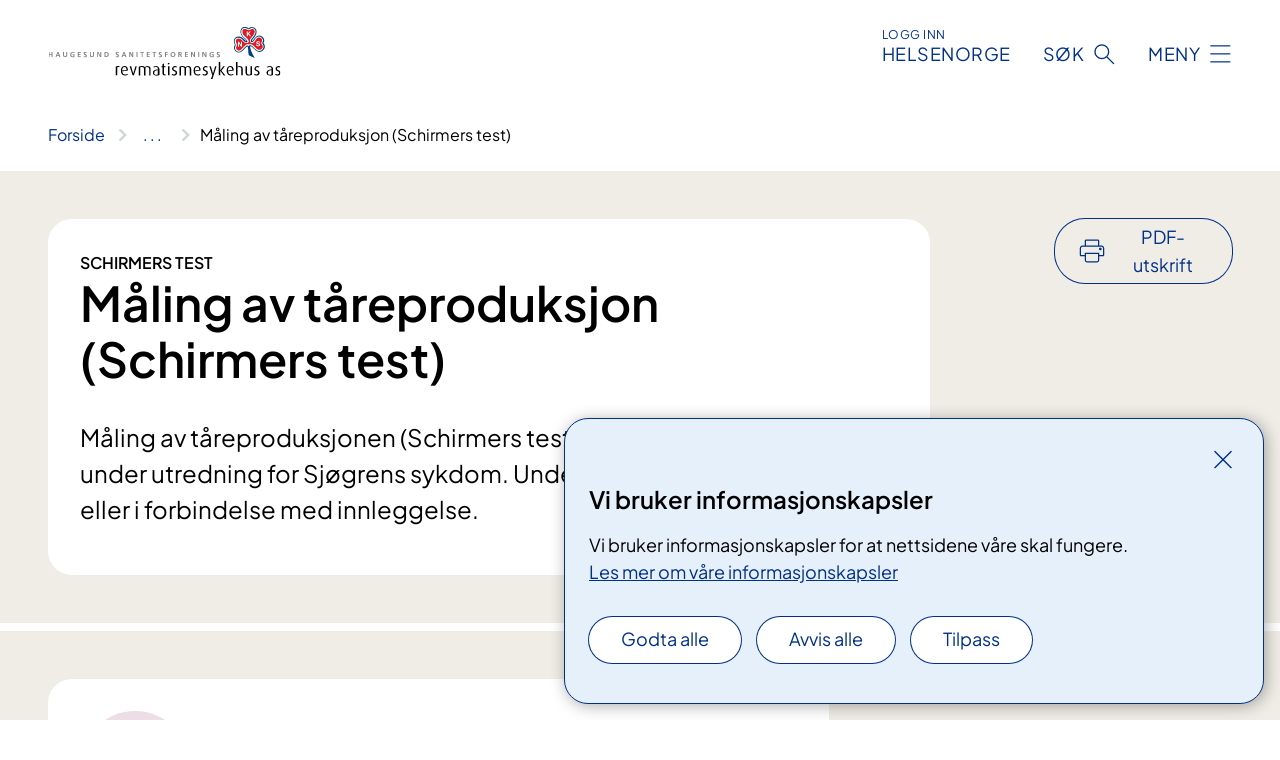

--- FILE ---
content_type: text/html; charset=utf-8
request_url: https://www.hsr.as/behandlinger/maling-av-tareproduksjon-schirmers-test?language=1044
body_size: 20286
content:


<!DOCTYPE html>

<html lang="nb">

<head>
    <meta name="viewport" content="width=device-width, initial-scale=1" />
    <meta name="format-detection" content="telephone=no" />
    <link href="/static/css/mainstyles.BEVAUtVM.css" rel="stylesheet"></link>
    <link href="/static/css/components.DD6By0E_.css" rel="stylesheet"></link>
    <link rel="stylesheet" href="/FNSP.styles.css?v=e350cf0a970e20e3fd257dd4e8c96ddbae0a52d095304c9e215bd0a5d7faad02" />


<title>M&#xE5;ling av t&#xE5;reproduksjon (Schirmers test) - Haugesund Sanitetsforenings Revmatismesykehus AS</title>
  <meta name="description" content="M&#xE5;ling av t&#xE5;reproduksjonen (Schirmers test)&#xA0;gj&#xF8;res&#xA0;p&#xE5; pasienter som er under utredning for Sj&#xF8;grens sykdom. Unders&#xF8;kelsen gj&#xF8;res&#xA0;poliklinisk eller i forbindelse med innleggelse." />


    <meta property="og:title" content="M&#xE5;ling av t&#xE5;reproduksjon (Schirmers test)" />
    <meta property="twitter:title" content="M&#xE5;ling av t&#xE5;reproduksjon (Schirmers test)" />
  <meta property="og:description" content="M&#xE5;ling av t&#xE5;reproduksjonen (Schirmers test)&#xA0;gj&#xF8;res&#xA0;p&#xE5; pasienter som er under utredning for Sj&#xF8;grens sykdom. Unders&#xF8;kelsen gj&#xF8;res&#xA0;poliklinisk eller i forbindelse med innleggelse." />
  <meta property="twitter:description" content="M&#xE5;ling av t&#xE5;reproduksjonen (Schirmers test)&#xA0;gj&#xF8;res&#xA0;p&#xE5; pasienter som er under utredning for Sj&#xF8;grens sykdom. Unders&#xF8;kelsen gj&#xF8;res&#xA0;poliklinisk eller i forbindelse med innleggelse." />
  <meta name="twitter:card" content="summary_large_image" />
  <meta property="og:image" content="https://www.hsr.as/4af8f4/contentassets/463d3695ac58411bba2ca54ed84369b1/logo.jpg?width=1200&height=628&quality=80" />
  <meta property="twitter:image" content="https://www.hsr.as/4af8f4/contentassets/463d3695ac58411bba2ca54ed84369b1/logo.jpg?width=1200&height=628&quality=80" />
  <meta property="og:image:secure_url" content="https://www.hsr.as/4af8f4/contentassets/463d3695ac58411bba2ca54ed84369b1/logo.jpg?width=1200&height=628&quality=80" />
  <meta property="og:image:alt" content="Grafisk brukergrensesnitt, tekst, applikasjon, e-post" />
  <meta property="twitter:image:alt" content="Grafisk brukergrensesnitt, tekst, applikasjon, e-post" />
                <link rel="icon" href="/4a654c/globalassets/system/favicon-nks.svg">


<div id="matomo-tracking-props" data-baseUrl="https://app-fnsp-matomo-analytics-prod.azurewebsites.net/" data-siteId="51"></div>
    <script>
        FNSP = {};
        FNSP.API = "https://www.hsr.as";
        FNSP.IsPrint = false;
        FNSP.CurrentSite = {Name: "Haugesund Sanitetsforenings Revmatismesykehus", Id: "e3ad39ca-2609-4ec3-8245-9180c7302d22", StartPage: "261762" }
        FNSP.SingleKey = "FOssxJD0F5jW1TW3VRuqxRkuLlAulQIpUCXRESLCOaCvrZEt";
        FNSP.FindEnabled = false;
        FNSP.StoredQuery = true;
    </script>
    <script>
!function(T,l,y){var S=T.location,k="script",D="instrumentationKey",C="ingestionendpoint",I="disableExceptionTracking",E="ai.device.",b="toLowerCase",w="crossOrigin",N="POST",e="appInsightsSDK",t=y.name||"appInsights";(y.name||T[e])&&(T[e]=t);var n=T[t]||function(d){var g=!1,f=!1,m={initialize:!0,queue:[],sv:"5",version:2,config:d};function v(e,t){var n={},a="Browser";return n[E+"id"]=a[b](),n[E+"type"]=a,n["ai.operation.name"]=S&&S.pathname||"_unknown_",n["ai.internal.sdkVersion"]="javascript:snippet_"+(m.sv||m.version),{time:function(){var e=new Date;function t(e){var t=""+e;return 1===t.length&&(t="0"+t),t}return e.getUTCFullYear()+"-"+t(1+e.getUTCMonth())+"-"+t(e.getUTCDate())+"T"+t(e.getUTCHours())+":"+t(e.getUTCMinutes())+":"+t(e.getUTCSeconds())+"."+((e.getUTCMilliseconds()/1e3).toFixed(3)+"").slice(2,5)+"Z"}(),iKey:e,name:"Microsoft.ApplicationInsights."+e.replace(/-/g,"")+"."+t,sampleRate:100,tags:n,data:{baseData:{ver:2}}}}var h=d.url||y.src;if(h){function a(e){var t,n,a,i,r,o,s,c,u,p,l;g=!0,m.queue=[],f||(f=!0,t=h,s=function(){var e={},t=d.connectionString;if(t)for(var n=t.split(";"),a=0;a<n.length;a++){var i=n[a].split("=");2===i.length&&(e[i[0][b]()]=i[1])}if(!e[C]){var r=e.endpointsuffix,o=r?e.location:null;e[C]="https://"+(o?o+".":"")+"dc."+(r||"services.visualstudio.com")}return e}(),c=s[D]||d[D]||"",u=s[C],p=u?u+"/v2/track":d.endpointUrl,(l=[]).push((n="SDK LOAD Failure: Failed to load Application Insights SDK script (See stack for details)",a=t,i=p,(o=(r=v(c,"Exception")).data).baseType="ExceptionData",o.baseData.exceptions=[{typeName:"SDKLoadFailed",message:n.replace(/\./g,"-"),hasFullStack:!1,stack:n+"\nSnippet failed to load ["+a+"] -- Telemetry is disabled\nHelp Link: https://go.microsoft.com/fwlink/?linkid=2128109\nHost: "+(S&&S.pathname||"_unknown_")+"\nEndpoint: "+i,parsedStack:[]}],r)),l.push(function(e,t,n,a){var i=v(c,"Message"),r=i.data;r.baseType="MessageData";var o=r.baseData;return o.message='AI (Internal): 99 message:"'+("SDK LOAD Failure: Failed to load Application Insights SDK script (See stack for details) ("+n+")").replace(/\"/g,"")+'"',o.properties={endpoint:a},i}(0,0,t,p)),function(e,t){if(JSON){var n=T.fetch;if(n&&!y.useXhr)n(t,{method:N,body:JSON.stringify(e),mode:"cors"});else if(XMLHttpRequest){var a=new XMLHttpRequest;a.open(N,t),a.setRequestHeader("Content-type","application/json"),a.send(JSON.stringify(e))}}}(l,p))}function i(e,t){f||setTimeout(function(){!t&&m.core||a()},500)}var e=function(){var n=l.createElement(k);n.src=h;var e=y[w];return!e&&""!==e||"undefined"==n[w]||(n[w]=e),n.onload=i,n.onerror=a,n.onreadystatechange=function(e,t){"loaded"!==n.readyState&&"complete"!==n.readyState||i(0,t)},n}();y.ld<0?l.getElementsByTagName("head")[0].appendChild(e):setTimeout(function(){l.getElementsByTagName(k)[0].parentNode.appendChild(e)},y.ld||0)}try{m.cookie=l.cookie}catch(p){}function t(e){for(;e.length;)!function(t){m[t]=function(){var e=arguments;g||m.queue.push(function(){m[t].apply(m,e)})}}(e.pop())}var n="track",r="TrackPage",o="TrackEvent";t([n+"Event",n+"PageView",n+"Exception",n+"Trace",n+"DependencyData",n+"Metric",n+"PageViewPerformance","start"+r,"stop"+r,"start"+o,"stop"+o,"addTelemetryInitializer","setAuthenticatedUserContext","clearAuthenticatedUserContext","flush"]),m.SeverityLevel={Verbose:0,Information:1,Warning:2,Error:3,Critical:4};var s=(d.extensionConfig||{}).ApplicationInsightsAnalytics||{};if(!0!==d[I]&&!0!==s[I]){var c="onerror";t(["_"+c]);var u=T[c];T[c]=function(e,t,n,a,i){var r=u&&u(e,t,n,a,i);return!0!==r&&m["_"+c]({message:e,url:t,lineNumber:n,columnNumber:a,error:i}),r},d.autoExceptionInstrumented=!0}return m}(y.cfg);function a(){y.onInit&&y.onInit(n)}(T[t]=n).queue&&0===n.queue.length?(n.queue.push(a),n.trackPageView({})):a()}(window,document,{src: "https://js.monitor.azure.com/scripts/b/ai.2.gbl.min.js", crossOrigin: "anonymous", cfg: {instrumentationKey: 'fe8cae6d-aa1c-4609-89b8-088240892f8a', disableCookiesUsage: true }});
</script>

    <script src="/fnspLocalization/deep-merge.js"></script><script src="/fnspLocalization/SharedResources?lang=nb"></script>
    <script src="/fnspLocalization/DocumentListResources?lang=nb"></script>
    <script src="/fnspLocalization/EventResources?lang=nb"></script>
    <script src="/fnspLocalization/DateResources?lang=nb"></script>
    <script src="/fnspLocalization/ClinicalTrialResources?lang=nb"></script>
</head>

<body class="ui-public">
    
    
<div reactComponentId='CookieConsentComponent-6218cc0b-a9d9-494d-bf52-d186a91b6e70' data-json='{"model":{"title":"Vi bruker informasjonskapsler","description":"Vi bruker informasjonskapsler for at nettsidene v\u00E5re skal fungere.","analyticsTitle":"Trafikkanalyse og statistikk","analyticsDescription":"Ved \u00E5 godta disse informasjonskapslene, samtykker du til anonym registrering av statistikk som brukes til \u00E5 forbedre nettstedets innhold og brukeropplevelse.","thirdPartyTitle":"Informasjons\u0026shy;kapsler fra tredjeparter","thirdPartyDescription":"Noen av nettsidene v\u00E5re kan vise innebygget innhold fra andre nettsteder, som for eksempel videoer. Disse eksterne innholdsleverand\u00F8rene bruker egne informasjonskapsler for \u00E5 kunne vise innholdet.","thirdPartyCookieNotAvailable":null,"requiredTitle":"N\u00F8dvendige informasjons\u0026shy;kapsler","requiredDescription":"Disse informasjonskapslene h\u00E5ndterer rent tekniske funksjoner p\u00E5 nettstedet og er n\u00F8dvendige for at nettsidene v\u00E5re skal fungere.","surveyTitle":"Sp\u00F8rre\u0026shy;unders\u00F8kelser","surveyDescription":"Ved \u00E5 godta disse informasjonskapslene, samtykker du til anonym lagring av hva du svarer p\u00E5 sp\u00F8rsm\u00E5let om deltakelse.","acceptAllText":"Godta alle","acceptSelectedText":"Godta valgte","acceptNecessaryText":"Godta kun n\u00F8dvendige","rejectAllText":"Avvis alle","readMoreAbout":"Les mer om","manageCookiesText":"Administrere informasjonskapsler","withdrawCookiesDescription":"Du kan endre samtykket n\u00E5r som helst ved \u00E5 velge \u0022Administrere informasjonskapsler\u0022 nederst p\u00E5 siden. ","customizeText":"Tilpass","saveText":"Lagre","closeText":"Lukk","cancelText":"Avbryt","cookiePageLink":{"href":"/rettigheter-og-forpliktelser/informasjonskapsler/","text":"Les mer om v\u00E5re informasjonskapsler","target":"_blank","isExternal":false,"sameSite":true},"consentDisabled":false,"activeButDisabled":false,"initialPopupDisabled":false,"cookieConsentVariables":{"consent_enabled":true,"consent_active_but_disabled":false,"popup_disabled":false,"force_map_manage_cookies_button":true,"refresh_with_querystring":false,"use_local_cookie_if_not_equal":false}}}'></div>
<script type="module" src="/static/js/CookieConsentComponent.LY4WY9VI.js"></script>
    
    <a href="#main" class="skiplink">
        Hopp til innhold
    </a>
    



<header>
    <div reactComponentId='HeaderComponent-e820563b-1e52-434b-a033-ed441e2e3cb6' data-json='{"headerDTO":{"menu":{"menuButtonText":"Meny","menuItems":[{"title":"Behandling","links":[{"href":"/behandlinger/","text":"Behandlinger fra A til \u00C5","target":null,"isExternal":false,"sameSite":true},{"href":"/arrangementer/pasientkurs/","text":"Pasientkurs","target":null,"isExternal":false,"sameSite":true},{"href":"/behandlinger/brukerutvalg-og-pasienterfaringer/","text":"Brukerutvalg","target":null,"isExternal":false,"sameSite":true},{"href":"/rettigheter-og-forpliktelser/","text":"Rettigheter og forpliktelser","target":null,"isExternal":false,"sameSite":true}],"showCookieButtonAt":-1},{"title":"Avdelinger","links":[{"href":"/avdelinger/","text":"Avdelinger fra A til \u00C5","target":null,"isExternal":false,"sameSite":true},{"href":"/avdelinger/praktisk-informasjon/","text":"Praktisk informasjon","target":null,"isExternal":false,"sameSite":true},{"href":"/avdelinger/hvem-er-hvor-i-bygget/","text":"Hvem er hvor","target":null,"isExternal":false,"sameSite":true},{"href":"/parkering/","text":"Parkering","target":null,"isExternal":false,"sameSite":true}],"showCookieButtonAt":-1},{"title":"Helsefaglig","links":[{"href":"/helsefaglig/henvisninger/","text":"Henvisninger","target":null,"isExternal":false,"sameSite":true},{"href":"/helsefaglig/utdanning-lis-leger/","text":"Leger i spesialisering","target":null,"isExternal":false,"sameSite":true},{"href":"/seksjon-klinisk/","text":"Kliniske studier","target":null,"isExternal":false,"sameSite":true},{"href":"/helsefaglig/faglige-artikler/","text":"Faglige artikler","target":null,"isExternal":false,"sameSite":true},{"href":"/arrangementer/kurs-og-opplering-for-helsepersonell/","text":"Kurs og oppl\u00E6ring for helsepersonell","target":null,"isExternal":false,"sameSite":true}],"showCookieButtonAt":-1},{"title":"Om oss","links":[{"href":"/om-oss/","text":"Styre og ledelse","target":null,"isExternal":false,"sameSite":true},{"href":"/om-oss/jobb-pa-hsr/","text":"Jobb p\u00E5 HSR","target":null,"isExternal":false,"sameSite":true},{"href":"/om-oss/arsmeldinger/","text":"\u00C5rsmeldinger og rapporter","target":null,"isExternal":false,"sameSite":true},{"href":"/om-oss/forskningsfond/","text":"Forskningsfond","target":null,"isExternal":false,"sameSite":true},{"href":"/arrangementer/","text":"Pasientkurs, fagkurs og m\u00F8ter","target":null,"isExternal":false,"sameSite":true},{"href":"/om-oss/information-in-english/","text":"Information in English","target":null,"isExternal":false,"sameSite":true}],"showCookieButtonAt":-1}],"headerItemsBottom":[],"mainMenuAria":"Hovedmeny"},"search":{"searchButtonText":"S\u00F8k","searchHeadingText":"S\u00F8k","searchPlaceholderText":"S\u00F8k i alt innhold","searchPage":"/sok/","useAutocomplete":false,"autocompleteLanguage":"nb","subSiteStartpageGuid":null},"showHeaderSearch":true,"logo":{"startPageUrl":"/","logoUrl":"/4962b2/globalassets/system/logo-hsr.svg","alternativeText":"G\u00E5 til forsiden hsr.as"},"logoNegative":{"startPageUrl":"/","logoUrl":"/495fa3/globalassets/system/logo-hsr-neg.svg","alternativeText":"G\u00E5 til forsiden hsr.as"},"login":{"title":"HELSENORGE","stikkTittel":"Logg inn","link":{"href":"https://tjenester.helsenorge.no/auth/signin","text":"Logg inn Helsenorge","target":null}},"skipLinkText":"Hopp til innhold","menuModalTitle":"Hovedmeny","searchModalTitle":"Hoveds\u00F8k","openMenuText":"\u00C5pne meny","closeMenuText":"Lukk","openSearchText":"\u00C5pne s\u00F8k","closeSearchText":"Lukk s\u00F8k","standardColumns":" col-12 col-md-10 col-lg-8 col-xl-7 offset-md-1 offset-lg-2","headerMenuAria":"Toppmeny","disableDefaultHeader":false}}'></div>
<script type="module" src="/static/js/HeaderComponent.B8ce81Pg.js"></script>

</header>    
    <main class="main" id="main">
        <div class="medical-page medical-page--condition">
            <div class="">
                <div class="container nav-container">
                        <div class="breadcrumbs-language-nav has-breadcrumb">


<div reactComponentId='BreadcrumbComponent-278e3aff-e029-4eb3-a9c3-1a10bf8a4f92' data-json='{"model":[{"text":"Forside","href":"/","showLink":true},{"text":"Behandlinger","href":"/behandlinger/","showLink":true},{"text":"M\u00E5ling av t\u00E5reproduksjon (Schirmers test)","href":"/behandlinger/maling-av-tareproduksjon-schirmers-test/","showLink":false}]}'></div>
<script type="module" src="/static/js/BreadcrumbComponent.C4sxd5c0.js"></script>
                        </div>
                    
                </div>
            </div>
            
            

<div aria-labelledby="sidetittel">
        <div class="medical-page__content-container bg-beige">
            <div class="container">
                <div class="row">
                    <div class="col-12 col-lg-9">
                        <div class="medical-page__content">
                            
    <p class="stikktittel">Schirmers test</p>
<h1 id="sidetittel">M&#xE5;ling av t&#xE5;reproduksjon (Schirmers test)</h1>
                            <p class="ingress">M&#xE5;ling av t&#xE5;reproduksjonen (Schirmers test)&#xA0;gj&#xF8;res&#xA0;p&#xE5; pasienter som er under utredning for Sj&#xF8;grens sykdom. Unders&#xF8;kelsen gj&#xF8;res&#xA0;poliklinisk eller i forbindelse med innleggelse.</p>

                        </div>
                    </div>
                        <div class="d-none d-lg-block col-lg-2 offset-lg-1">
                            
<div reactComponentId='PrintComponent-6d6bc5dc-e5dd-4a1d-aa11-2f1f65e8935d' data-json='{"filename":"maling-av-tareproduksjon-schirmers-test","contentId":344764,"language":"nb","buttonAtTop":true,"showPropertiesSelection":false,"properties":[{"name":"CustomFrontpage","label":"Eget forsideark med tittel og ingress","show":true},{"name":"PreparationMedicalPage","label":"F\u00F8r / utredning","show":true},{"name":"HowPerformedMedicalPages-under","label":"Under / behandling","show":true},{"name":"FollowUpMedicalPage","label":"Etter / oppf\u00F8lging","show":true},{"name":"TreatmentLocation-revmatologisk-poliklinikk","label":"Revmatologisk poliklinikk","show":true}]}'></div>
<script type="module" src="/static/js/PrintComponent.FrKVeZkR.js"></script>

                        </div>
                </div>
            </div>
        </div>
    <div class="medical-page__content-container bg-beige">
        <div class="container">
            <div class="row medical-content-row">
                <div class="col-12 col-lg-7 col-xl-8">
                        <div class="medical-page__content medical-page__content--step">
                            
<section class="medical-content moveable">
    <div class="d-print-flex d-none d-md-flex flex-column">
        <div class="medical-content__header">
            <div class="medical-content__icon info" aria-hidden="true">
                <div class="material-icon material-icon--large info bg-purple"></div>
            </div>
            <h2 class="medical-content__title">F&#xF8;r</h2>
        </div>
        <div class="medical-content__text" data-content="desktop"></div>
    </div>
    <div class="d-print-none d-flex d-md-none">
        <div class="expandable medical-content__expandable" data-id="for" data-location-hash="true">
            <h2 class="medical-content__expander-heading">
                <button aria-expanded="false"
                        type="button"
                        class="medical-content__expander-button expandable__button btn-showmore btn-showmore--noarrow"
                        data-close="Lukk"
                        data-show="Vis mer"
                        data-bs-toggle="collapse">
            <div class="medical-content__icon info" aria-hidden="true">
                <div class="material-icon material-icon--large info bg-purple"></div>
            </div>
                        <div class="medical-content__expander-text">
                            <div class="medical-content__expander-title">
                                F&#xF8;r
                            </div>
                            <div class="inner-text">
                                Vis mer
                            </div>
                        </div>
                </button>
            </h2>
            <div class="expandable__content collapse" data-content="mobile">
        <div class="content">
                <div class="medical-content__description">


<p>Den dagen undersøkelsen skal foregå, skal du ikke bruke øyedråper eller kontaktlinser. Utover dette krever undersøkelsen ingen spesielle forberedelser.</p></div>
        </div>
            </div>
        </div>
    </div>
</section>


                        </div>
                                <div class="medical-page__content medical-page__content--step">
                                    
<section class="medical-content moveable">
    <div class="d-print-flex d-none d-md-flex flex-column">
        <div class="medical-content__header">
            <div class="medical-content__icon handshake" aria-hidden="true">
                <div class="material-icon material-icon--large handshake bg-forest"></div>
            </div>
            <h2 class="medical-content__title">Under</h2>
        </div>
        <div class="medical-content__text" data-content="desktop"></div>
    </div>
    <div class="d-print-none d-flex d-md-none">
        <div class="expandable medical-content__expandable" data-id="under" data-location-hash="true">
            <h2 class="medical-content__expander-heading">
                <button aria-expanded="false"
                        type="button"
                        class="medical-content__expander-button expandable__button btn-showmore btn-showmore--noarrow"
                        data-close="Lukk"
                        data-show="Vis mer"
                        data-bs-toggle="collapse">
            <div class="medical-content__icon handshake" aria-hidden="true">
                <div class="material-icon material-icon--large handshake bg-forest"></div>
            </div>
                        <div class="medical-content__expander-text">
                            <div class="medical-content__expander-title">
                                Under
                            </div>
                            <div class="inner-text">
                                Vis mer
                            </div>
                        </div>
                </button>
            </h2>
            <div class="expandable__content collapse" data-content="mobile">
        <div class="content">
                <div class="medical-content__description">


<p>Ved Schirmers test undersøker vi øynenes tåreproduksjon ved at en spesiell papirstrimmel festes på innsiden av nedre øyelokk. Du sitter med strimlene i 5 minutter. Vi måler hvor stor del av papirstrimmelen som er fuktet. Noen pasienter kan oppleve noe ubehag i løpet av undersøkelsen.</p></div>
        </div>
            </div>
        </div>
    </div>
</section>


                                </div>

                            <div class="medical-page__content medical-page__content--step">
                                
<section class="medical-content moveable">
    <div class="d-print-flex d-none d-md-flex flex-column">
        <div class="medical-content__header">
            <div class="medical-content__icon checklist" aria-hidden="true">
                <div class="material-icon material-icon--large checklist bg-terracotta"></div>
            </div>
            <h2 class="medical-content__title">Etter</h2>
        </div>
        <div class="medical-content__text" data-content="desktop"></div>
    </div>
    <div class="d-print-none d-flex d-md-none">
        <div class="expandable medical-content__expandable" data-id="etter" data-location-hash="true">
            <h2 class="medical-content__expander-heading">
                <button aria-expanded="false"
                        type="button"
                        class="medical-content__expander-button expandable__button btn-showmore btn-showmore--noarrow"
                        data-close="Lukk"
                        data-show="Vis mer"
                        data-bs-toggle="collapse">
            <div class="medical-content__icon checklist" aria-hidden="true">
                <div class="material-icon material-icon--large checklist bg-terracotta"></div>
            </div>
                        <div class="medical-content__expander-text">
                            <div class="medical-content__expander-title">
                                Etter
                            </div>
                            <div class="inner-text">
                                Vis mer
                            </div>
                        </div>
                </button>
            </h2>
            <div class="expandable__content collapse" data-content="mobile">
        <div class="content">
                <div class="medical-content__description">


<p>Etter&#160;undersøkelsen&#160;kan enkelte&#160;oppleve at øyet føles irritert. Dette går normalt over etter kort tid. </p></div>
        </div>
            </div>
        </div>
    </div>
</section>


                            </div>
                </div>
                
    <div class="col-12 col-lg-7 col-xl-8">
        <div class="page-dates page-dates--medical">
            <div class="page-dates__date">
                Sist faglig oppdatert 06.01.2026
            </div>
        </div>
    </div>

            </div>
        </div>
    </div>
                <div class="medical-page__content-container bg-cloud">
                    <div class="container">
                        <h2 class="medical-page__contact-title">Kontakt</h2>
                        


<div class="treatmentlocation treatmentlocation--single" data-id="revmatologisk-poliklinikk">
        <h2 class="treatmentlocation__title">
        <div class="treatmentlocation__title-container">
            <div class="treatmentlocation__title-wrapper">
                    <span class="treatmentlocation__subtitle">Haugesund Sanitetsforenings Revmatismesykehus (HSR)</span>
                <span class="treatmentlocation__title-main">Revmatologisk poliklinikk</span>
            </div>

        </div>
        </h2>
    
        <div class="treatmentlocation__content">
                <a class="treatmentlocation__departmentlink anchorlink" href="/avdelinger/hsr/revmatologisk-avdeling/revmatologisk-poliklinikk/">Kontakt Revmatologisk poliklinikk</a>
            <div class="treatmentlocation__contact">
            </div>

            <div class="treatmentlocation__find-it department-page__find-it-info--card-container">
                        <div class="department-page__find-it-info--adress-itemmulti">
                            

<div class="address-block">
        <h3 class="address-block__label">Adresse</h3>
    <p></p>
    <p></p>
    <p></p>
    <p>
</p>

    <p class="address-block__description"></p>

            <p class="address-block__hours-label">&#xC5;pningstider</p>
        <div class="opening-hours-block__expander expandable" data-id="openinghours-dates-261958">
            <div class="opening-hours-block__expander-content expandable__content collapse" >
                

<ul class="opening-hours">
        <li class="opening-hours--pair">
            <span class="opening-hours--day">Mandag - Fredag</span>
                <span class="opening-hours--time">08:00 - 15:30</span>
        </li>
        <li class="opening-hours--pair">
            <span class="opening-hours--day">L&#xF8;rdag - S&#xF8;ndag</span>
                <span class="opening-hours--time">STENGT</span>
        </li>
</ul>

            </div>
            <button aria-expanded="false"
                    type="button"
                    class="expandable__button opening-hours-block__expander-button btn-showmore"
                    data-close="Vis f&#xE6;rre dager"
                    data-show="Vis flere dager"
                    data-bs-toggle="collapse">
                <span class="opening-hours-block__expander--show-more">Vis flere dager</span>
                <span class="opening-hours-block__expander--show-less">Vis f&#xE6;rre dager</span>
            </button>
        </div>
</div>

                        </div>
                        <div class="department-page__find-it-info--card treatmentlocation__contact-card col-12 col-lg-6 col-xl-4">
                            



<div class="location-page-partial">
    


<picture><source srcset="/4a9ac1/contentassets/174ba85d8fc94463a2f819b00a72df76/hsr.jpg?format=webp&width=512&height=293&quality=80 512w" sizes="512px" type="image/webp"/><source srcset="/4a9ac1/contentassets/174ba85d8fc94463a2f819b00a72df76/hsr.jpg?width=512&height=293&quality=80 512w" sizes="512px" /><img alt="Et flagg p&#229; en bygning" src="/4a9ac1/contentassets/174ba85d8fc94463a2f819b00a72df76/hsr.jpg?format=webp&width=512&height=293&quality=80" loading="lazy" decoding="async" /></picture>
    <div class="location-page-partial__info">
        <div class="location-page-partial__content">
            <h3 class="location-page-partial__title">Haugesund Sanitetsforenings Revmatismesykehus (HSR)</h3>
                <p>Karmsundgaten 134</p>
                <p>5528 Haugesund</p>
        </div>
            <div class="location-page-partial__link-wrapper">
                <a class="location-page-partial__link" href="/steder/revmatismesykehuset/">Finn frem</a>
            </div>
    </div>
</div>
                        </div>
            </div>
                <div class="treatmentlocation__practical" data-id-prefix="revmatologisk-poliklinikk-">
                    <h3>Praktisk informasjon</h3>

<div class="expander" data-id="besok-til-inneliggende-pasienter">
        <h4 class="expander__title">
        <button aria-expanded="false"
                data-bs-toggle="collapse"
                class="expander__button">
            Bes&#xF8;k til inneliggende pasienter
        </button>
        </h4>
    <div class="expander__content-wrapper collapse">
        <div class="expander__content">
            


<div>​​Besøkstid er daglig kl 17.00-19.00.​</div>
<div> </div>
<div>Dersom du er syk eller har symptomer på luftveisinfeksjon kan du ikke komme på besøk til inneliggende pasienter.</div>
<div> </div>
<p><strong>MERK:</strong></p>
<ul>
<li>Dette er gjeldende besøksregler for inneliggende pasienter ved sengeposten til HSR. </li>
<li>For besøkende til <a href="https://www.haugesund.kommune.no/helse-omsorg-og-sosiale-tjenester/pleie-og-omsorg/korttids-og-langtidsopphold/">Sentrum behandlingssenter</a>​ og <a href="https://www.rehabiliteringvest.no/">Rehabilitering Vest</a> kontakt institusjonene direkte for besøksinformasjon.</li>
</ul>
            
        </div>
    </div>
</div>


<div class="expander" data-id="blodprovekontroller-ved-spesifikke-antirevmatiske-medikamenter">
        <h4 class="expander__title">
        <button aria-expanded="false"
                data-bs-toggle="collapse"
                class="expander__button">
            Blodpr&#xF8;vekontroller ved spesifikke antirevmatiske medikamenter
        </button>
        </h4>
    <div class="expander__content-wrapper collapse">
        <div class="expander__content">
            


<p>​I forbindelse med oppstart og bruk av ​visse medikamenter mot revmatisk betennelse, skal det tas blodprøver etter følgende oppsett&#58;</p><p><strong>Anbefalinger for blodprøvekontroller hos pasienter som bruker DMARDs</strong></p><div class="table-responsive"><table width="100%" cellspacing="0"><caption>Oversikt over DMARDs og monitoreringsintervall</caption><tbody><tr><td style="">​​<br /></td><td colspan="3" style="">Monitoreringsintervall basert på tid etter oppstart behandling</td></tr><tr><td>Medikament​</td><td>​&lt; 3 måneder</td><td>​3-6 måneder</td><td>&gt;6 måneder​</td></tr><tr><td>Hydroksyklorokin*​</td><td>​Ingen</td><td>​Ingen</td><td>​Ingen</td></tr><tr><td>Leflunomid​</td><td>​2-4 uker</td><td>​8-12 uker</td><td>​12 uker</td></tr><tr><td>​Metotrexat</td><td>2-4 uker​</td><td>​8-12 uker</td><td>​12 uker</td></tr><tr><td>​Sulfasalazin</td><td>​2-4 uker</td><td>​8-12 uker</td><td>​12 uker</td></tr><tr><td>​TNF-hemmer</td><td>​4-6 uker</td><td>​8-12 uker</td><td>​8-12 uker</td></tr><tr><td>​Tocilizumab</td><td>​4-6 uker</td><td>​8-12 uker</td><td>​8-12 uker</td></tr><tr><td>​Rituksimab</td><td>​4-6 uker</td><td>​8-12 uker</td><td>​8-12 uker</td></tr><tr><td>​Abatacept</td><td>​4-6 uker</td><td>​8-12 uker</td><td>​8-12 uker</td></tr><tr><td rowspan="1">​tsDMARD</td><td rowspan="1">​4-6 uker</td><td rowspan="1">​8-12 uker</td><td rowspan="1">​8-12 uker</td></tr></tbody></table></div><p><strong>Følgende blodprøver skal tas</strong>&#58; Hemoglobin, leukocytter m/diff., trombocytter, SR, CRP, kreatinin, ALAT</p><p><strong>Urinstix</strong>&#58; For arthrittpasienter tas urinstix kun ved symptomatologi eller på individuelt grunnlag, og da fortrinnsvis i regi av primærlege. Urinstix tas rutinemessig hos SLE- og vaskulittpasienter.</p><p><strong>Unntak&#58;</strong></p><ul><li>Pasienter med ustabile prøver (må kontrolleres hyppigere)</li><li>Pasienter med alvorlige komorbide sykdommer (må evt. kontrolleres hyppigere)</li><li>Ved økning av dose bør kontrollene igjen tas annen hver uke i 1 måned, deretter jfr. tabell</li><li>Ved oppstart av nye medikamenter (ikke-revmatologiske), vurderes blodprøver tatt noe hyppigere i begynnelsen (risiko for interaksjoner)</li></ul><p>Ved Metotrexat&#58; Unngå kombinasjon med probecid, trimetoprim og sulfonamider. Ved Arava&#58; Kontrollere BT.</p><p>*) Ikke nødvendig med blodprøver, men øyebunnsundersøkelse i forbindelse med oppstart hydrosyklorokin, etter 5 år, og deretter årlig.</p>
            
        </div>
    </div>
</div>


<div class="expander" data-id="egenregistrering---testivestno">
        <h4 class="expander__title">
        <button aria-expanded="false"
                data-bs-toggle="collapse"
                class="expander__button">
            Egenregistrering - testivest.no
        </button>
        </h4>
    <div class="expander__content-wrapper collapse">
        <div class="expander__content">
            


<p>​Ved ankomst blir bedt om å fylle ut digitalt skjema på helsenorge.no:<br /><a href="https://tjenester.helsenorge.no/skjemautfyller-v2/HV-SOS-1">Logg på og fyll ut skjema her</a></p>
<p>Vet du at du skal til testivest.no i løpet av få dager kan du fylle ut skjema allerede nå.</p>
<p><a href="https://www.helsenorge.no/om-tjenestene/slik-brukes-tjenestene-paa-helsenorge/#Samtykke-til-%C3%A5-bruke-tjenestene-p%C3%A5-Helsenorge">Du må ha bruker med full tilgang til bruk av tjenester på helsenorge.no </a>(Dette kan du endre når som helst)</p>
<p>Her finner du skjema for utskriving og utfylling med penn. Velger du dette leveres skjema ved registrering:</p>
<ul>
<li><a href="https://www.helse-vest.no/499f68/siteassets/documents/skjema-vestlandspasienten/sporreskjema-seksuelt-overforbare-infeksjonar.pdf">Skjema for seksuelt overførbare infeksjoner til nedlasting</a></li>
</ul>
<h3>​Information in English</h3>
<p>We would like you to submit the questionnaire prior to your appointment to save time during the consultation. </p>
<p><a href="https://tjenester.helsenorge.no/skjemautfyller/HV-SOS-1">Choose English and log in on this page​</a></p>
            
        </div>
    </div>
</div>


<div class="expander" data-id="gratis-kondomer">
        <h4 class="expander__title">
        <button aria-expanded="false"
                data-bs-toggle="collapse"
                class="expander__button">
            Gratis kondomer
        </button>
        </h4>
    <div class="expander__content-wrapper collapse">
        <div class="expander__content">
            


<p>​​<a href="https&#58;//www.gratiskondomer.no/bestill/">Bestill gratis kondomer sendt hjem til deg i postkassen</a></p><p>Du betaler bare en vanlig sms, og mottar 15 kondomer i løpet av 7 dager.</p>
            
        </div>
    </div>
</div>


<div class="expander" data-id="helseerklaering-for-anestesi-operasjon-eller-inngrep">
        <h4 class="expander__title">
        <button aria-expanded="false"
                data-bs-toggle="collapse"
                class="expander__button">
            Helseerkl&#xE6;ring f&#xF8;r anestesi, operasjon eller inngrep
        </button>
        </h4>
    <div class="expander__content-wrapper collapse">
        <div class="expander__content">
            


<div>For deg som er kalt inn til vurdering for operasjon, inngrep eller undersøkelse som kan kreve anestesi.<br /></div><div><br /></div><div><a href="https&#58;//tjenester.helsenorge.no/skjemautfyller/HV-Anestesi-1">Fyll ut skjema på Helsenorge​</a></div><div><br /></div><div>For at vi skal kunne gi deg best muglig behandling trenger vi informasjon om helsetilstanden din i forkant av timen på sykehuset.<br /></div><div><br /></div><div>Dersom du har/oppretter bruker med full tilgang til tjenestene på Helsenorge, kan du sende skjemaet inn digitalt.</div><div><br /></div><h4>Alternativ for deg som ikke bruker Helsenorge</h4><div>For deg som ikke vil, eller ikke kan, bruke tjenestene på Helsenorge, er det mulig å skrive ut skjemaet fra denne siden, og levere til sykehuset.</div><div><br /></div><div>Merk at du må levere skjemaet personlig eller sende pr post. Du kan<strong> IKKE sende skjemaet med e-post eller via sosiale medier</strong>.</div><div><br /></div><div>Alternativt kan du kontakte avdelingen som har kalt deg inn for å få tilsendt skjemaet i posten.</div><div><br /></div><div><a href="https&#58;//helse-vest.no/Documents/Skjema%20Vestlandspasienten/helseerkl%C3%A6ring-for-anestesi-operasjon-og-inngrep_NB_2022-01-18.pdf">Last ned skjema​</a><br /></div>
            
        </div>
    </div>
</div>


<div class="expander" data-id="informasjon-om-oppholdet">
        <h4 class="expander__title">
        <button aria-expanded="false"
                data-bs-toggle="collapse"
                class="expander__button">
            Informasjon om oppholdet
        </button>
        </h4>
    <div class="expander__content-wrapper collapse">
        <div class="expander__content">
            


<p>Her finner du praktisk informasjon om selve oppholdet og tilbudene sykehuset kan gi til innlagte.</p>
<p>For å ta hensyn til medpasienter og ansatte med astma og allergi, ber vi deg unngå parfyme og sterkt parfymerte produkter under oppholdet hos oss.</p>
<p>Ved behov får du sykemelding for oppholdet ved utreise</p>
<h4>Måltider</h4>
<p>Daglige måltider inngår i forpleiningen ved innleggelse ved HSR. Måltidene serveres i Restaurant «Utsikten» i 7. etasje.</p>
<p>Pasienters pårørende og andre finner god og næringsrik mat for en rimelig pris i Restaurant «Utsikten». Betaling skjer med kort.</p>
<p>Frukt og brød er tilgjengelig for pasientene i sengeposten også utenom måltidene.</p>
<p>Vi kan tilby diett på medisinsk grunnlag. Ønsker du andre typer dietter må du ordne dette selv. Pasientkjøleskap i spisesalen kan da benyttes.</p>
<h4>Kommunikasjon</h4>
<p>I avdelingen er det trådløst nettverk. Brukerveiledning finner du på avdelingenes hjemmesider og på oppslagstavlen ved inngang til sengepost.</p>
<p>Det er ikke telefon på rommet, men egen mobiltelefon kan nå benyttes på sykehuset. Følgende regler gjelder for mobilbruk:</p>
<ul>
<li>Unngå å forstyrre medpasienter og personalets arbeid med pasientene i avdelingene</li>
<li>Sykehuset har ikke ladere til utlån</li>
</ul>
<h4>Private klær</h4>
<p>Det er ønskelig at du bruker egne klær under oppholdet. Ved trening og enkelte behandlinger foretrekkes at pasientene bruker treningstøy og stødige sko. Joggesko eller sandaler med hælrem er å anbefale.<br />Vaskemaskin, tørkeskap og strykejern er tilgjengelig på sengeposten og kan benyttes fritt av pasientene.</p>
<h4>Alkohol og rusmidler</h4>
<p>Det er ikke tillatt å bruke alkohol eller andre rusmidler ved opphold på sykehuset.<br />Innlagte pasienter som ikke overholder dette, skal etter sykehusets retningslinjer skrives ut.</p>
<p>Hele sykehuset, inklusive uteområdene er røykfritt område. På anvist plass utenfor sykehuset kan røyking tillates.</p>
            
        </div>
    </div>
</div>


<div class="expander" data-id="innleggelsesdagen">
        <h4 class="expander__title">
        <button aria-expanded="false"
                data-bs-toggle="collapse"
                class="expander__button">
            Innleggelsesdagen
        </button>
        </h4>
    <div class="expander__content-wrapper collapse">
        <div class="expander__content">
            


<p>Dagen du innlegges får du tildelt rom og seng så snart rommet er klart. Personalet vil informere deg så snart dette er i orden.</p><p>Mens du venter, ber vi deg oppholde deg i fellesrommet i 3. etasje. Kaffe/te er gratis.</p><h4>Armbånd</h4><p>Ved innskrivning får du armbånd som identifiserer deg for helsepersonellet. Dette må du ha på deg under hele oppholdet. Blir armbåndet ødelagt, gi beskjed slik at du får nytt.</p><p>Armbåndet blir særlig brukt som identifikasjon før du skal ta blodprøver og andre undersøkelser.</p><h4>Blodprøver</h4><p>I brevet med innleggelses-bekreftelsen er det vedlagt blodprøverekvisisjon. Du tar blodprøvene hos egen lege tidligst en uke før innleggelse, senest 3 dager før. Dersom du innlegges til øyeblikkelig hjelp eller på kort varsel, bestiller vi blodprøver ved ankomst.</p><h4>Undersøkelse og samtaler</h4><p>I løpet av dagen skal du snakke med lege som undersøker deg og gjennomgår din oppdaterte medikamentliste fra din fastlege.</p><p>Du møter også sykepleier og hjelpepleier, som blant annet måler blodtrykk, puls, høyde og vekt.</p><p>Undersøkelsene gjøres fortløpende i løpet av dagen, så vær i sengepost-etasjen til dette er gjort. Endringer avtales med personalet.</p><h4>Din sikkerhet</h4><p>Hvert rom er utstyrt med branninnstruks og tydelig merking av utgang, og det er en brannleder på hver vakt. Ved behov for evakuering, er det 4 nødutganger som kan benyttes&#58; Ytterst i hver av de nye fløyene mot øst, en i nord og en i sør. Personalet vil vise veg.</p><h4>Verdisaker, kontanter</h4><p>Verdisaker som penger, smykker, datautstyr og klær som du har med i avdelingen, har sykehuset ikke ansvar for.</p><p>Vi anbefaler deg ha minst mulig verdisaker med deg ved innleggelse. Verdisaker du har med oppbevares i&#160;låsbart skap på pasientrommet.</p>
            
        </div>
    </div>
</div>


<div class="expander" data-id="leie-av-terapibasseng-og-treningssal">
        <h4 class="expander__title">
        <button aria-expanded="false"
                data-bs-toggle="collapse"
                class="expander__button">
            Leie av terapibasseng og treningssal
        </button>
        </h4>
    <div class="expander__content-wrapper collapse">
        <div class="expander__content">
            


<p>​Foreninger med formål tilknyttet våre virkeområder kan på gitte betingelser leie&#160;terapibasseng og/eller treningssal for å tilby medlemmene helsefremmende trening.<br /></p><p><a href="/avdelinger/hsr/leie-av-terapibasseng-og-treningssal">Les om dette her</a>​</p>
            
        </div>
    </div>
</div>


<div class="expander" data-id="medical-information-in-several-languages">
        <h4 class="expander__title">
        <button aria-expanded="false"
                data-bs-toggle="collapse"
                class="expander__button">
            Medical information in several languages
        </button>
        </h4>
    <div class="expander__content-wrapper collapse">
        <div class="expander__content">
            


<p>​​If you are in need of information regarding your medicines in your language, this site can give you medical information in several languages<br /></p><p><a href="https&#58;//www.micromedexsolutions.com/carenotes/librarian/CS/20C6A0/ND_P/Main/DUPLICATIONSHIELDSYNC/F9A053/ND_PG/CNotesInfoHelpAndPrintReady/ND_B/CNotes/ND_T/CNotes/PFActionId/carenotes.ShowDocument/ssl/true?DocumentLanguage=Polish&amp;DocumentTypeId=1&amp;DocumentId=330057&amp;DocumentLanguageId=33&amp;DocumentTypeInd=D&amp;ResultIdentifier=57&amp;DocumentContent=D&amp;TitleName=Methotrexate+%28Oral%29+%28Tablet%29&amp;DocumentTypeName=DrugNote&amp;navitem=showDocument">IBM Micromedec Carenotes</a></p><p>How to use the page&#58;</p><div><ol><li>Click on the link<br /></li><li>Click on «Keyword search»</li><li>Enter the name of the medicine in the search field and press search</li><li>The name of the drug will appear and you can choose the language</li><li>Click the print button to print&#160;​</li></ol></div><br />
            
        </div>
    </div>
</div>


<div class="expander" data-id="parkering-korttid">
        <h4 class="expander__title">
        <button aria-expanded="false"
                data-bs-toggle="collapse"
                class="expander__button">
            Parkering, korttid
        </button>
        </h4>
    <div class="expander__content-wrapper collapse">
        <div class="expander__content">
            


<p>Vår pasientparkering ligger rett nord for Litlasundgaten/Dr. Eyesgate, vis-a-vis innkjøringen til begge sykehus:</p>
<p> </p>
<figure class="polaroid polaroid--cloud"><picture><source srcset="/4a7d64/contentassets/7248c40e29da4b69b943e82a2bfb3112/pasientparkering_kort.jpg?format=webp&width=863&height=575.621&quality=80 770w" sizes="770px" type="image/webp" /><source srcset="/4a7d64/contentassets/7248c40e29da4b69b943e82a2bfb3112/pasientparkering_kort.jpg?width=863&height=575.621&quality=80&format=webp 770w" sizes="770px" /><img alt="KOrttidsparkering i Litlasundgaten - kart" src="/4a7d64/contentassets/7248c40e29da4b69b943e82a2bfb3112/pasientparkering_kort.jpg?width=863&amp;height=575.621&amp;quality=80&amp;format=webp" loading="lazy" decoding="async" class="image polaroid__image polaroid__image--landscape" data-credit="" data-prefix="Foto" class="image polaroid__image polaroid__image--landscape" data-original-height="683" data-original-width="863" data-height="575.621" data-width="863" /></picture>
<figcaption class="polaroid__caption">
<p>Korttidsparkering i Litlasundgaten for polikliniske pasienter</p>
</figcaption>
</figure>
<p>Korttids pasientparkering er forbeholdt våre pasienter så langt det er kapasitet på alle virkedager i tidsrommet 07:30-18:00.</p>
<p>Parkering skjer etter 2 satser:</p>
<ul>
<li>Inntil 4 timer, kroner 45,-</li>
<li>Inntil 8 timer, kroner 90,-</li>
<li>Parkering ut over 8 timer henvises til langtidsparkering på Flotmyr</li>
</ul>
<p>Slik fungerer det:</p>
<ol>
<li>Ved ankomst parkerer du på ledig plass på vår p-plass nord for Litlasundgaten/Dr. Eyes gate (se kart)</li>
<li>I vårt servicetorg betales parkering ved ankomst</li>
<li>Fyll ut bilens registreringsnummer (eventuelt type og farge) i registreringsskjema i servicetorget</li>
</ol>
<ul>
<li>Merk at 3 plasser er særskilt skiltet for Haugesund Sanitetsforening. Disse må ikke benyttes av andre parkerende</li>
</ul>
<p>Parkeringstilbudet er et servicetilbud ut over behandlingstilbudet fra spesialisthelsetjenesten. Parkeringen betales av pasienten selv i tillegg til egenandel.</p>
<p><a href="https://finnefram.helse-vest.no/?site=HS&amp;parkeringsplads=1">Se også oversikt over parkering i karttjenesten Finne frem.</a></p>
            
        </div>
    </div>
</div>


<div class="expander" data-id="parkering-dognparkering">
        <h4 class="expander__title">
        <button aria-expanded="false"
                data-bs-toggle="collapse"
                class="expander__button">
            Parkering, d&#xF8;gnparkering
        </button>
        </h4>
    <div class="expander__content-wrapper collapse">
        <div class="expander__content">
            


<p>Vi tilbyr inneliggende pasienter parkering for kr 100,- pr uke på Flotmyr syd (Revehallen). P-plassen har skiltgjenkjenning, og du må registrere bilens registreringsnummer i servicetorget før første innkjøring. Parkering forhåndsbetales ved registrering, og du skal ikke faktureres av Haugesund Parkering når bilen er registrert i vårt servicetorg.</p>
<p>Parkeringen er nord for Haugesund Stadioen, 650 meter å gå og cirka 7-8 minutters gange fra sykehuset. Du kan parkere hvor du vil på parkeringsplassen.</p>
<p>Ønsker du å benytte vår parkering gjør du slik:</p>
<ol>
<li>Ved ankomst kan du midlertidig benytte sykehusenes parkeringshus (obs p-avgift).</li>
<li>Henvend deg i vårt servicetorg for å registrer din bil før første innkjøring. Da kan du også sette igjen eventuell bagasje.</li>
<li>Kjør bort til parkeringsplassen på Revehallen. Merket med blå pil på kartet nedenfor.</li>
<li>Gå tilbake til sykehuset for ordinær registrering. Korteste gangvei er merket med grønn strek på kartet nedenfor.</li>
</ol>
<figure class="polaroid polaroid--cloud"><picture><source srcset="/495f3e/siteassets/bilder/illustrasjoner/dagparkering-og-vei-til-sykehuset.jpg?format=webp&width=2124&height=1416.708&quality=80 770w" sizes="770px" type="image/webp" /><source srcset="/495f3e/siteassets/bilder/illustrasjoner/dagparkering-og-vei-til-sykehuset.jpg?width=2124&height=1416.708&quality=80&format=webp 770w" sizes="770px" /><img alt="Kart" src="/495f3e/siteassets/bilder/illustrasjoner/dagparkering-og-vei-til-sykehuset.jpg?width=2124&amp;height=1416.708&amp;quality=80&amp;format=webp" loading="lazy" decoding="async" class="image polaroid__image polaroid__image--landscape" data-credit="" data-prefix="Foto" class="image polaroid__image polaroid__image--landscape" data-original-width="2124" data-original-height="1316" data-width="2124" data-height="1416.708" /></picture>
<figcaption class="polaroid__caption">Kartet viser innkjøring fra Karmsundgaten via Djupaskarvegen til vår langtids/dagparkering (blå pil) og raskeste gangvei til sykehuset (grønn strek).</figcaption>
</figure>
<p> </p>
            
        </div>
    </div>
</div>


<div class="expander" data-id="reise-til-og-fra">
        <h4 class="expander__title">
        <button aria-expanded="false"
                data-bs-toggle="collapse"
                class="expander__button">
            Reise til og fra
        </button>
        </h4>
    <div class="expander__content-wrapper collapse">
        <div class="expander__content">
            


<p>Du må som hovedregel ordne selv med transport til og fra rehabiliteringsoppholdet. Det er busstopp i nærheten av sykehuset.</p>
<p>Dersom du har spørsmål om dekning av reiseutgifter eller andre spørsmål, kontakt pasientreiser, tlf. 05515. Du kan få dekket billigste reisemåte etter bestemte regler</p>
<p>Ved behov for drosje eller spesialtransport må din fastlege lage en skriftlig bekreftelse og rekvirering før innleggelsen.</p>
<p>Eventuell godkjenning og bestilling av overnatting før behandling som følge av lang reisevei, skjer etter nasjonale regler og må avklares med Pasientreiser på forhånd.</p>
<p>Reisen hjem igjen hjelper vi deg med å bestille.</p>
<h3>Reise i forbindelse med permisjon</h3>
<p>Ved reiser i forbindelse med permisjon, må du dekke hele reisen selv.</p>
<h3>Offentlig transport</h3>
<p>Det er et godt transporttilbud gjennom offentlige kommunikasjon. Ruteopplysningstelefonen tlf. 177 - gir info om kollektivtrafikk i det fylket du ringer fra.</p>
<p><a href="https://www.kolumbus.no/">Kolumbus.no</a></p>
<p>Kystbussen, Vy og Flixbuss trafikkerer strekningene Ørsta-Bergen-Stord- Haugesund-Stavanger-Kristiansand med avgang hver time i begge retninger fra Haugesund, garantert plass og gode fasiliteter.</p>
<p><a href="https://kystbussen.no/">Kystbussen.no</a></p>
<h3>Taxi</h3>
<ul>
<li>Haugaland Taxi: tlf. 52818181</li>
<li>Haugesund Taxisentral: tlf. 52808080</li>
<li>Karmøy Taxi: tlf. 52858080</li>
</ul>
            
        </div>
    </div>
</div>


<div class="expander" data-id="servering---restaurant-utsikten">
        <h4 class="expander__title">
        <button aria-expanded="false"
                data-bs-toggle="collapse"
                class="expander__button">
            Servering - Restaurant Utsikten
        </button>
        </h4>
    <div class="expander__content-wrapper collapse">
        <div class="expander__content">
            


<p>​</p>
<figure class="polaroid polaroid--cloud"><picture><source srcset="/4a4244/contentassets/c51821e0bed5403dbbd13f9ddf4829ab/fra-utsikten-2.jpg?format=webp&width=1100&height=733.7&quality=80 770w" sizes="770px" type="image/webp" /><source srcset="/4a4244/contentassets/c51821e0bed5403dbbd13f9ddf4829ab/fra-utsikten-2.jpg?width=1100&height=733.7&quality=80&format=webp 770w" sizes="770px" /><img alt="Fra Restaurant Utsikten" src="/4a4244/contentassets/c51821e0bed5403dbbd13f9ddf4829ab/fra-utsikten-2.jpg?width=1100&amp;height=733.7&amp;quality=80&amp;format=webp" loading="lazy" decoding="async" class="image polaroid__image polaroid__image--landscape" data-credit="Grethe Nygaard" data-prefix="Foto" class="image polaroid__image polaroid__image--landscape" data-original-height="720" data-original-width="1100" data-height="733.7" data-width="1100" /></picture><p class="polaroid__credit">Foto: Grethe Nygaard</p>
<figcaption class="polaroid__caption"></figcaption>
</figure>
<p>Restaurant Utsikten er åpen hver dag. Inneliggende pasienter får 4 måltider: frokost, lunch, middag og kveldsmat her. I tillegg kan ansatte og besøkende kjøpe frokost, lunch og middag.</p>
<h4>Åpningstider for eksterne gjester i Restaurant Utsikten</h4>
<ul>
<li>Mandag til fredag  kl 07:30- 16:00</li>
<li>Lørdag og søndag  kl 11:00- 15:30</li>
</ul>
<p>Ukens menyer serveres til disse tidene:</p>
<ul>
<li>Frokost serveres mandag-fredag 07:30-09:00</li>
<li>Dagens suppe og dagens lunch serveres mandag-fredag kl 11:00-13:30</li>
<li>Dagens Middag serveres kl 14:30-16:00</li>
<li>Dagens Dessert får du 12:00-16:00</li>
<li>Lørdag-søndag: Lett lunch 12.00-13.00, middag 14.30-15.30</li>
</ul>
<p><a href="https://www.rehabiliteringvest.no/restaurant-utsikten.487249.no.html">Les alt om Restaurant Utsikten her</a></p>
            
        </div>
    </div>
</div>


<div class="expander" data-id="telefonkonsultasjon">
        <h4 class="expander__title">
        <button aria-expanded="false"
                data-bs-toggle="collapse"
                class="expander__button">
            Telefonkonsultasjon
        </button>
        </h4>
    <div class="expander__content-wrapper collapse">
        <div class="expander__content">
            


<p>​Mange med kroniske diagnoser og stabil sykdomstilstand kan følges opp gjennom telefonkonsultasjoner. Fordelen for deg som er pasient, er at du slipper reisevei og forsinkelser.</p><p>Telefonkonsultasjoner tilbys deg dersom legen mener det er forsvarlig å gå gjennom nødvendige prøver i forkant og ikke behøver å undersøke deg fysisk for å kunne gi deg forsvarlig veiledning. Dersom du ønsker fysisk konsultasjon, vil du selvfølgelig settes opp til ordinær kontroll hos sykepleier, fysioterpeut, ergoterpeut eller lege. </p><p>Telefonkonsultasjoner krever forberedelser og oppfølgning i ettertid. Derfor har Helsedirektoratet besluttet at telefonkonsultasjoner&#160;er å regne som en ordinær konsultasjon med egenandel dersom det innebærer&#58;</p><ul><li>Kontakt mellom behandler og pasient</li><li>Kontakten innebærer undersøkelse av/innhenting av opplysninger fra pasient med hensikt å vurdere helsetilstand eller behandling, eller veiledning om videre oppfølging og behandling</li><li>Kontakten resulterer i en vurdering av videre behandling som bidrar til fremgang i pasientforløpet</li><li>Kontakten dokumenteres i pasientjournal </li></ul><p>Ved slike telefonkonsultasjoner vil det beregnes egenandel etter gjeldende sats. Betaling skjer via tilsendt faktura i etterkant av konsultasjonen.</p><p>Dersom du selv ringer inn med enkle spørsmål til sykepleier, vil du ikke belastes med egenandel.</p><p>Telefonkonsultasjon like viktig som fysisk konsultasjon</p><p>Kan du ikke gjennomføre telefonkonsultasjonen som avtalt er det viktig at du endrer eller avlyser timen senest 24 timer før.<br /></p>
            
        </div>
    </div>
</div>


<div class="expander" data-id="trening-og-treningsfasiliteter">
        <h4 class="expander__title">
        <button aria-expanded="false"
                data-bs-toggle="collapse"
                class="expander__button">
            Trening og treningsfasiliteter
        </button>
        </h4>
    <div class="expander__content-wrapper collapse">
        <div class="expander__content">
            


<p>​Som en del av oppholdet ved HSR gir vi ulike former for trening som en del av behandlingen. Her kan du lese mer om treningsformene og fasilitetene vi tilbyr ved HSR.</p><h4>Trening i basseng</h4><p>HSR har varmtvannsbasseng som holder 34 grader og er universielt utformet.</p><p>For våre rehabiliteringspasienter er bassenget tilgjengelig til angitte tider på kveldene og i helgene. Det er da mulig å drive svømmetrening eller trening med andre vannøvelser. Dette foregår i gruppe med livreddere til stede. Deltakelse avklares med lege i avdelingen.</p><p>Bassengtrening er en del av behandlingen ved et rehabiliteringsopphold. Dette foregår i gruppe, men er individuelt tilpasset. Bassengtrening skjer alltid med fysioterapeut som instruktør.</p><p>Det mulig å videreføre bassengtrening ved HSR innen rammen av våre ulike samarbeidspartnere også etter avsluttet opphold. Våre fysioterapeuter har oversikt over samarbeidspartnere og treningstilbud som finnes.</p><h4>Treningsal, kondisjons- og styrketrening</h4><p>I underetasjen har vi treningsal med ulikt utstyr, styrketreningsrom og kondisjonstreningsrom (spinningsal).</p><p>Her kan du selv gjennomføre enkelt-øvelser, kondisjonstrening på spinningsykkel eller tredemølle, eventuelt sirkeltrening basert på ulike apparater etter anbefaling av fysioterapeut.</p><p>Salene er åpne for egentrening, normalt fra klokken 18.30 hver ettermiddag/kveld.</p>
            
        </div>
    </div>
</div>


<div class="expander" data-id="tradlost-nett---wi-fi">
        <h4 class="expander__title">
        <button aria-expanded="false"
                data-bs-toggle="collapse"
                class="expander__button">
            Tr&#xE5;dl&#xF8;st nett - Wi-Fi
        </button>
        </h4>
    <div class="expander__content-wrapper collapse">
        <div class="expander__content">
            


<p>​Hele vårt helsekvartal har trådløst internett, og våre pasienter kan logge seg på eget gjestenett med egne enheter.</p><p>Trådløst gjestenett for pasienter og besøkende&#58;</p><ol><li>Gå til WI-FI på din mobil og velg&#160;'gjest.ihelse.net'</li><li>En nettleser skal åpne seg automatisk.</li><li>Les nøye gjennom vilkårene.</li><li>Trykk &quot;Godta&quot; når du har lest og forstått vilkårene.</li></ol><p>Dersom påloggingsvinduet ikke dukker opp, forsøk å åpne nettleser manuelt og gå til captive.apple.com<br />(http adresser skal normalt trigge captive portals dersom det ikke skjer automatisk)</p><p>Trådløst gjestenett er tilgjengelig i det meste av bygningen med unntak av noen &quot;lommer&quot; og underetasjen.</p><p>Det er ikke tillatt å gå inn på innhold som kan virke støtende for andre. Vi oppfordrer brukerne til å vise fornuft og følge regler for normal opptreden i offentlige rom.</p><p>Påloggingsbilde på telefon/lesebrett&#58;</p><p><figure class="polaroid polaroid--cloud polaroid--no-border"><picture><source srcset="/4a7d65/contentassets/67dbfd8002c1444e9cd0c15e9ebb3154/wi-fi-palogging---telefon.jpg?format=webp&width=399&height=266&quality=80 399w" sizes="399px" type="image/webp" /><source srcset="/4a7d65/contentassets/67dbfd8002c1444e9cd0c15e9ebb3154/wi-fi-palogging---telefon.jpg?width=399&height=266&quality=80&format=webp 399w" sizes="399px" /><img alt="Bildet viser påloggingsside til Helse Vests gjestenett" src="/4a7d65/contentassets/67dbfd8002c1444e9cd0c15e9ebb3154/wi-fi-palogging---telefon.jpg?width=399&amp;height=266&amp;quality=80&amp;format=webp" loading="lazy" decoding="async" class="image polaroid__image polaroid__image--landscape" data-credit="" data-prefix="Foto" data-original-height="575" data-original-width="399" data-height="266" data-width="399" class="image polaroid__image polaroid__image--landscape" /></picture></figure>&#160;</p>
            
        </div>
    </div>
</div>


<div class="expander" data-id="videokonsultasjon">
        <h4 class="expander__title">
        <button aria-expanded="false"
                data-bs-toggle="collapse"
                class="expander__button">
            Videokonsultasjon
        </button>
        </h4>
    <div class="expander__content-wrapper collapse">
        <div class="expander__content">
            


<p>​Revmatologisk poliklinikk tilbyr nå videokonsultasjoner for enkelte typer konsultasjoner.</p>
<p>Dersom videokonsultasjon er aktuelt for deg, blir du kontaktet av HSR. Innkallingen sendes deg på din side på Helsenorge.no eller i posten. Når du åpner brevet vil det ligge brukerveiledning og lenke til videokonsultasjonen i innkallingsbrevet.</p>
<p>Med videokonsultasjon kan du være hjemme eller gjennomføre konsultasjonen i en pause på jobben. Pass alltid på å være alene på et rolig sted. Du slipper å reise til sykehuset, kan verne deg mot annen smitte, og likevel få en god konsultasjon med behandleren din.   </p>
<p>For å kunne bruke videokonsultasjon trenger du en smarttelefon, nettbrett eller PC med videokamera.</p>
<p>Kan du ikke gjennomføre videokonsultasjonen som avtalt er det viktig at du endrer eller avlyser timen senest 24 timer før</p>
<p><a href="https://www.helsenorge.no/om-tjenestene/videotime-med-sykehus/">Mer informasjon om videokonsultasjon, finner du her </a></p>
            
        </div>
    </div>
</div>

                </div>
        </div>
</div>

                    </div>
                </div>

            <div class="medical-page__content-container medical-page__content-container--page-list">
                <div reactComponentId='BaseRelevantMedicalPageComponent-1ff61274-ddad-48c6-a493-13620e4a6240' data-json='{"model":{"siteId":"e3ad39ca-2609-4ec3-8245-9180c7302d22","locales":null,"searchRoots":[{"relevanceLevel":0,"searchRoots":["e3ad39ca-2609-4ec3-8245-9180c7302d22"]},{"relevanceLevel":1,"searchRoots":["9da3c1e9-b9a3-4bee-a91c-1f9a9518a88e","3bdae674-37a6-4968-a986-4041826fda48","013f5854-4907-4326-9bd2-f273afe6c725","6366e095-382e-45b3-a678-aeee4c8c8f3c","f797ff3e-a103-4b47-bcc0-0beb24d706b9","ea73c5a3-166c-4c0d-8b25-3f2f8fcf19f3","28fd0663-3b70-4912-9667-26ee5583cff7","17c2d010-2492-4551-b131-71e193803c6e","e3ad39ca-2609-4ec3-8245-9180c7302d22","3e95a196-a8ce-4e66-b9f0-64be29391a81","a703411b-2d8e-407d-9d67-de8ef962253c","e314f053-2c22-4192-baa8-e48e676bddf9","eae6735c-7cb2-4e01-a13e-d504d72daade","a625673e-80f3-4e9e-b3e8-f2d463b75fc0","f5610832-f733-4879-95d7-2dc68bc67bcf"]},{"relevanceLevel":2,"searchRoots":["42f2c329-f8cb-49e2-8838-a7c35ddd95cf","48e1c80a-865a-4f57-90e3-8d9ac72dc4ef","9da3c1e9-b9a3-4bee-a91c-1f9a9518a88e","b660402f-f638-49a5-a7ea-bf5d8b7aa2af","5d95b69c-dc92-4141-b768-17ab2c369b8b","21238673-5aca-4a93-9993-dd4045115fd6","abfab90a-cfbb-4854-b1a1-aeaaf1462ca1","aa47d614-585c-47bc-a356-444a59ad9617","c0286bc0-9e82-41ce-b1c5-7dbcf7b37fe9","3bdae674-37a6-4968-a986-4041826fda48","81a26e71-23ce-4fa6-a38a-97e683d8a125","013f5854-4907-4326-9bd2-f273afe6c725","213c6214-202b-4aac-b766-e117a37c91fb","1696df90-42e6-4c94-b9f9-d2da21ab42cd","58a9d67a-d10f-4a40-8017-f0ba6af16299","4acdba00-b67b-461a-b8ee-5fe821531ea4","fe478606-2c88-4cb8-b222-bad799af73d0","f93e01ea-8c16-483d-a1ac-a09d5c0256c6","5c5ddbf7-8e98-4e14-9b24-035cdc0b9d11","6366e095-382e-45b3-a678-aeee4c8c8f3c","2861ed0a-0224-4d6c-a72c-804d7b5126be","c9b2b248-79f8-4262-a09d-6332f89b3a06","824204c2-1ede-4e8e-8110-a829e0299352","7b937d28-b72f-42e0-9503-49b9d7852b55","4201619a-6a0f-4248-885a-d3df9005c75d","51ae4977-bafc-43dd-a892-54c2cbe94882","57b2c4f1-acbc-4b84-8c21-a9d5d37c9728","f797ff3e-a103-4b47-bcc0-0beb24d706b9","ea73c5a3-166c-4c0d-8b25-3f2f8fcf19f3","28fd0663-3b70-4912-9667-26ee5583cff7","17c2d010-2492-4551-b131-71e193803c6e","ce09d7e6-659b-4c7d-88af-6d5b7ff91f52","e3ad39ca-2609-4ec3-8245-9180c7302d22","c6bffaec-1b6a-4848-9be9-46058f1c7841","748d4315-8380-4fd2-a3af-47d072bcb166","a82a0dbe-d33d-471f-b472-541bafb10e0b","1fecf9ab-59c2-4987-8bf1-8ddf449cc2bd","b213aa12-e1cf-4c22-a00f-f3c5efe4dd2a","45d45d4d-bcfb-4795-8722-a4f45f8519f8","ba8c582a-902b-497a-a27c-47ca220ccad1","b6f035c6-2335-4615-9ca6-bc65fd1e9aeb","3e95a196-a8ce-4e66-b9f0-64be29391a81","ef35ca84-58d8-4661-86fc-40626de007e3","fa38fdf9-6f50-4f0a-99ee-a20bd6fd2fba","4996f7d2-20ad-4ab9-aafa-48baca8fdb45","53f94164-6821-4fdd-a2d1-e5578c050654","a703411b-2d8e-407d-9d67-de8ef962253c","34ec85d3-2905-4d77-8a78-ce61b89fd2b5","960f225e-c8c6-468c-844d-757e01ba637c","e314f053-2c22-4192-baa8-e48e676bddf9","eae6735c-7cb2-4e01-a13e-d504d72daade","a625673e-80f3-4e9e-b3e8-f2d463b75fc0","f5610832-f733-4879-95d7-2dc68bc67bcf","647d3e14-fc57-4f88-9b89-f23ea8a374ed","1e928150-7ddd-4517-ae48-b7226c94fe14","e055be55-cbad-4d97-9c08-208780585679","e57f0b19-c636-4e9e-88a0-6f1d2e089673","2a655b8d-7f92-4471-8aac-c22ef0e17ad3","cf26f9ad-9da2-4d08-b23b-3f1d8d71a2d6","f326ec04-c59e-4c4c-985d-a9312353a39f","5d4a71c2-e474-424c-a48e-d0139b1a9904","3b93de2c-62fd-4c08-a3ca-cf79587ceadc","8188cff8-d0ea-40a4-8e0f-a5899f69dfe5","7be63cd4-2164-4ad9-b59f-c78cbe1d4dde","74edb829-13e6-4117-b413-5cc25e94e946","cbe5885f-31bf-45fe-bb1d-1e720f263d31","6ed48089-a3ab-43fd-a387-cc7be71cf96d","d54fad89-a1dd-4e5b-8e40-7c7baa6c5470","50a56bea-aec7-47fe-abed-5328f36fe845"]}],"relevanceLevel":2,"medicalCategories":[160013],"contentTypeName":"NewsPage","language":"nb","basePageListViewModel":{"title":"Nyheter","linkItems":null,"viewType":0,"sortOrder":0,"showImages":true,"expanderText":"Vis flere","closeText":"Vis f\u00E6rre","canceledText":null,"fullText":null,"seeMoreLink":null,"bid":0,"dataId":null,"hasEventPages":false,"rootPages":null,"allowedTypes":null,"includePages":null,"excludePages":null,"languages":["nb"],"categoryIds":null,"onlyShowIncludedPages":false,"currentSiteId":null,"largeLinks":false,"isRssBlock":false,"isLinkListBLock":false},"baseEventListGraphViewModel":null}}'></div>
<script type="module" src="/static/js/BaseRelevantMedicalPageComponent.C5eXH0f-.js"></script>

            </div>
            <div class="medical-page__content-container medical-page__content-container--page-list">
                <div reactComponentId='BaseRelevantMedicalPageComponent-ea1b7d58-9195-4076-99de-682d601173ac' data-json='{"model":{"siteId":"e3ad39ca-2609-4ec3-8245-9180c7302d22","locales":["no","nb","nn"],"searchRoots":[{"relevanceLevel":0,"searchRoots":["e3ad39ca-2609-4ec3-8245-9180c7302d22"]},{"relevanceLevel":1,"searchRoots":["9da3c1e9-b9a3-4bee-a91c-1f9a9518a88e","3bdae674-37a6-4968-a986-4041826fda48","013f5854-4907-4326-9bd2-f273afe6c725","6366e095-382e-45b3-a678-aeee4c8c8f3c","f797ff3e-a103-4b47-bcc0-0beb24d706b9","ea73c5a3-166c-4c0d-8b25-3f2f8fcf19f3","28fd0663-3b70-4912-9667-26ee5583cff7","17c2d010-2492-4551-b131-71e193803c6e","e3ad39ca-2609-4ec3-8245-9180c7302d22","3e95a196-a8ce-4e66-b9f0-64be29391a81","a703411b-2d8e-407d-9d67-de8ef962253c","e314f053-2c22-4192-baa8-e48e676bddf9","eae6735c-7cb2-4e01-a13e-d504d72daade","a625673e-80f3-4e9e-b3e8-f2d463b75fc0","f5610832-f733-4879-95d7-2dc68bc67bcf"]},{"relevanceLevel":2,"searchRoots":["42f2c329-f8cb-49e2-8838-a7c35ddd95cf","48e1c80a-865a-4f57-90e3-8d9ac72dc4ef","9da3c1e9-b9a3-4bee-a91c-1f9a9518a88e","b660402f-f638-49a5-a7ea-bf5d8b7aa2af","5d95b69c-dc92-4141-b768-17ab2c369b8b","21238673-5aca-4a93-9993-dd4045115fd6","abfab90a-cfbb-4854-b1a1-aeaaf1462ca1","aa47d614-585c-47bc-a356-444a59ad9617","c0286bc0-9e82-41ce-b1c5-7dbcf7b37fe9","3bdae674-37a6-4968-a986-4041826fda48","81a26e71-23ce-4fa6-a38a-97e683d8a125","013f5854-4907-4326-9bd2-f273afe6c725","213c6214-202b-4aac-b766-e117a37c91fb","1696df90-42e6-4c94-b9f9-d2da21ab42cd","58a9d67a-d10f-4a40-8017-f0ba6af16299","4acdba00-b67b-461a-b8ee-5fe821531ea4","fe478606-2c88-4cb8-b222-bad799af73d0","f93e01ea-8c16-483d-a1ac-a09d5c0256c6","5c5ddbf7-8e98-4e14-9b24-035cdc0b9d11","6366e095-382e-45b3-a678-aeee4c8c8f3c","2861ed0a-0224-4d6c-a72c-804d7b5126be","c9b2b248-79f8-4262-a09d-6332f89b3a06","824204c2-1ede-4e8e-8110-a829e0299352","7b937d28-b72f-42e0-9503-49b9d7852b55","4201619a-6a0f-4248-885a-d3df9005c75d","51ae4977-bafc-43dd-a892-54c2cbe94882","57b2c4f1-acbc-4b84-8c21-a9d5d37c9728","f797ff3e-a103-4b47-bcc0-0beb24d706b9","ea73c5a3-166c-4c0d-8b25-3f2f8fcf19f3","28fd0663-3b70-4912-9667-26ee5583cff7","17c2d010-2492-4551-b131-71e193803c6e","ce09d7e6-659b-4c7d-88af-6d5b7ff91f52","e3ad39ca-2609-4ec3-8245-9180c7302d22","c6bffaec-1b6a-4848-9be9-46058f1c7841","748d4315-8380-4fd2-a3af-47d072bcb166","a82a0dbe-d33d-471f-b472-541bafb10e0b","1fecf9ab-59c2-4987-8bf1-8ddf449cc2bd","b213aa12-e1cf-4c22-a00f-f3c5efe4dd2a","45d45d4d-bcfb-4795-8722-a4f45f8519f8","ba8c582a-902b-497a-a27c-47ca220ccad1","b6f035c6-2335-4615-9ca6-bc65fd1e9aeb","3e95a196-a8ce-4e66-b9f0-64be29391a81","ef35ca84-58d8-4661-86fc-40626de007e3","fa38fdf9-6f50-4f0a-99ee-a20bd6fd2fba","4996f7d2-20ad-4ab9-aafa-48baca8fdb45","53f94164-6821-4fdd-a2d1-e5578c050654","a703411b-2d8e-407d-9d67-de8ef962253c","34ec85d3-2905-4d77-8a78-ce61b89fd2b5","960f225e-c8c6-468c-844d-757e01ba637c","e314f053-2c22-4192-baa8-e48e676bddf9","eae6735c-7cb2-4e01-a13e-d504d72daade","a625673e-80f3-4e9e-b3e8-f2d463b75fc0","f5610832-f733-4879-95d7-2dc68bc67bcf","647d3e14-fc57-4f88-9b89-f23ea8a374ed","1e928150-7ddd-4517-ae48-b7226c94fe14","e055be55-cbad-4d97-9c08-208780585679","e57f0b19-c636-4e9e-88a0-6f1d2e089673","2a655b8d-7f92-4471-8aac-c22ef0e17ad3","cf26f9ad-9da2-4d08-b23b-3f1d8d71a2d6","f326ec04-c59e-4c4c-985d-a9312353a39f","5d4a71c2-e474-424c-a48e-d0139b1a9904","3b93de2c-62fd-4c08-a3ca-cf79587ceadc","8188cff8-d0ea-40a4-8e0f-a5899f69dfe5","7be63cd4-2164-4ad9-b59f-c78cbe1d4dde","74edb829-13e6-4117-b413-5cc25e94e946","cbe5885f-31bf-45fe-bb1d-1e720f263d31","6ed48089-a3ab-43fd-a387-cc7be71cf96d","d54fad89-a1dd-4e5b-8e40-7c7baa6c5470","50a56bea-aec7-47fe-abed-5328f36fe845"]}],"relevanceLevel":2,"medicalCategories":[160013],"contentTypeName":"BaseArticlePage","language":"nb","basePageListViewModel":{"title":"Artikler","linkItems":null,"viewType":0,"sortOrder":0,"showImages":true,"expanderText":"Vis flere","closeText":"Vis f\u00E6rre","canceledText":null,"fullText":null,"seeMoreLink":null,"bid":0,"dataId":null,"hasEventPages":false,"rootPages":null,"allowedTypes":null,"includePages":null,"excludePages":null,"languages":["nb"],"categoryIds":null,"onlyShowIncludedPages":false,"currentSiteId":null,"largeLinks":false,"isRssBlock":false,"isLinkListBLock":false},"baseEventListGraphViewModel":null}}'></div>
<script type="module" src="/static/js/BaseRelevantMedicalPageComponent.C5eXH0f-.js"></script>

            </div>
            <div class="department-page__eventlist">
                <div reactComponentId='RelevantMedicalEventsComponent-23ca1a99-7fc5-48a1-afab-a858d00f67fb' data-json='{"model":{"siteId":null,"locales":["no","nb","nn"],"searchRoots":[{"relevanceLevel":0,"searchRoots":["e3ad39ca-2609-4ec3-8245-9180c7302d22"]},{"relevanceLevel":1,"searchRoots":["9da3c1e9-b9a3-4bee-a91c-1f9a9518a88e","3bdae674-37a6-4968-a986-4041826fda48","013f5854-4907-4326-9bd2-f273afe6c725","6366e095-382e-45b3-a678-aeee4c8c8f3c","f797ff3e-a103-4b47-bcc0-0beb24d706b9","ea73c5a3-166c-4c0d-8b25-3f2f8fcf19f3","28fd0663-3b70-4912-9667-26ee5583cff7","17c2d010-2492-4551-b131-71e193803c6e","e3ad39ca-2609-4ec3-8245-9180c7302d22","3e95a196-a8ce-4e66-b9f0-64be29391a81","a703411b-2d8e-407d-9d67-de8ef962253c","e314f053-2c22-4192-baa8-e48e676bddf9","eae6735c-7cb2-4e01-a13e-d504d72daade","a625673e-80f3-4e9e-b3e8-f2d463b75fc0","f5610832-f733-4879-95d7-2dc68bc67bcf"]},{"relevanceLevel":2,"searchRoots":["42f2c329-f8cb-49e2-8838-a7c35ddd95cf","48e1c80a-865a-4f57-90e3-8d9ac72dc4ef","9da3c1e9-b9a3-4bee-a91c-1f9a9518a88e","b660402f-f638-49a5-a7ea-bf5d8b7aa2af","5d95b69c-dc92-4141-b768-17ab2c369b8b","21238673-5aca-4a93-9993-dd4045115fd6","abfab90a-cfbb-4854-b1a1-aeaaf1462ca1","aa47d614-585c-47bc-a356-444a59ad9617","c0286bc0-9e82-41ce-b1c5-7dbcf7b37fe9","3bdae674-37a6-4968-a986-4041826fda48","81a26e71-23ce-4fa6-a38a-97e683d8a125","013f5854-4907-4326-9bd2-f273afe6c725","213c6214-202b-4aac-b766-e117a37c91fb","1696df90-42e6-4c94-b9f9-d2da21ab42cd","58a9d67a-d10f-4a40-8017-f0ba6af16299","4acdba00-b67b-461a-b8ee-5fe821531ea4","fe478606-2c88-4cb8-b222-bad799af73d0","f93e01ea-8c16-483d-a1ac-a09d5c0256c6","5c5ddbf7-8e98-4e14-9b24-035cdc0b9d11","6366e095-382e-45b3-a678-aeee4c8c8f3c","2861ed0a-0224-4d6c-a72c-804d7b5126be","c9b2b248-79f8-4262-a09d-6332f89b3a06","824204c2-1ede-4e8e-8110-a829e0299352","7b937d28-b72f-42e0-9503-49b9d7852b55","4201619a-6a0f-4248-885a-d3df9005c75d","51ae4977-bafc-43dd-a892-54c2cbe94882","57b2c4f1-acbc-4b84-8c21-a9d5d37c9728","f797ff3e-a103-4b47-bcc0-0beb24d706b9","ea73c5a3-166c-4c0d-8b25-3f2f8fcf19f3","28fd0663-3b70-4912-9667-26ee5583cff7","17c2d010-2492-4551-b131-71e193803c6e","ce09d7e6-659b-4c7d-88af-6d5b7ff91f52","e3ad39ca-2609-4ec3-8245-9180c7302d22","c6bffaec-1b6a-4848-9be9-46058f1c7841","748d4315-8380-4fd2-a3af-47d072bcb166","a82a0dbe-d33d-471f-b472-541bafb10e0b","1fecf9ab-59c2-4987-8bf1-8ddf449cc2bd","b213aa12-e1cf-4c22-a00f-f3c5efe4dd2a","45d45d4d-bcfb-4795-8722-a4f45f8519f8","ba8c582a-902b-497a-a27c-47ca220ccad1","b6f035c6-2335-4615-9ca6-bc65fd1e9aeb","3e95a196-a8ce-4e66-b9f0-64be29391a81","ef35ca84-58d8-4661-86fc-40626de007e3","fa38fdf9-6f50-4f0a-99ee-a20bd6fd2fba","4996f7d2-20ad-4ab9-aafa-48baca8fdb45","53f94164-6821-4fdd-a2d1-e5578c050654","a703411b-2d8e-407d-9d67-de8ef962253c","34ec85d3-2905-4d77-8a78-ce61b89fd2b5","960f225e-c8c6-468c-844d-757e01ba637c","e314f053-2c22-4192-baa8-e48e676bddf9","eae6735c-7cb2-4e01-a13e-d504d72daade","a625673e-80f3-4e9e-b3e8-f2d463b75fc0","f5610832-f733-4879-95d7-2dc68bc67bcf","647d3e14-fc57-4f88-9b89-f23ea8a374ed","1e928150-7ddd-4517-ae48-b7226c94fe14","e055be55-cbad-4d97-9c08-208780585679","e57f0b19-c636-4e9e-88a0-6f1d2e089673","2a655b8d-7f92-4471-8aac-c22ef0e17ad3","cf26f9ad-9da2-4d08-b23b-3f1d8d71a2d6","f326ec04-c59e-4c4c-985d-a9312353a39f","5d4a71c2-e474-424c-a48e-d0139b1a9904","3b93de2c-62fd-4c08-a3ca-cf79587ceadc","8188cff8-d0ea-40a4-8e0f-a5899f69dfe5","7be63cd4-2164-4ad9-b59f-c78cbe1d4dde","74edb829-13e6-4117-b413-5cc25e94e946","cbe5885f-31bf-45fe-bb1d-1e720f263d31","6ed48089-a3ab-43fd-a387-cc7be71cf96d","d54fad89-a1dd-4e5b-8e40-7c7baa6c5470","50a56bea-aec7-47fe-abed-5328f36fe845"]}],"relevanceLevel":2,"medicalCategories":[160013],"contentTypeName":"PatientEventPage","language":"nb","basePageListViewModel":null,"baseEventListGraphViewModel":{"title":"Kurs","viewType":0,"bid":0,"allowedTypes":["PatientEventPage"],"categoryIds":null,"eventCategoryIds":null,"roots":["e3ad39ca-2609-4ec3-8245-9180c7302d22","9da3c1e9-b9a3-4bee-a91c-1f9a9518a88e","3bdae674-37a6-4968-a986-4041826fda48","013f5854-4907-4326-9bd2-f273afe6c725","6366e095-382e-45b3-a678-aeee4c8c8f3c","f797ff3e-a103-4b47-bcc0-0beb24d706b9","ea73c5a3-166c-4c0d-8b25-3f2f8fcf19f3","28fd0663-3b70-4912-9667-26ee5583cff7","17c2d010-2492-4551-b131-71e193803c6e","e3ad39ca-2609-4ec3-8245-9180c7302d22","3e95a196-a8ce-4e66-b9f0-64be29391a81","a703411b-2d8e-407d-9d67-de8ef962253c","e314f053-2c22-4192-baa8-e48e676bddf9","eae6735c-7cb2-4e01-a13e-d504d72daade","a625673e-80f3-4e9e-b3e8-f2d463b75fc0","f5610832-f733-4879-95d7-2dc68bc67bcf","42f2c329-f8cb-49e2-8838-a7c35ddd95cf","48e1c80a-865a-4f57-90e3-8d9ac72dc4ef","9da3c1e9-b9a3-4bee-a91c-1f9a9518a88e","b660402f-f638-49a5-a7ea-bf5d8b7aa2af","5d95b69c-dc92-4141-b768-17ab2c369b8b","21238673-5aca-4a93-9993-dd4045115fd6","abfab90a-cfbb-4854-b1a1-aeaaf1462ca1","aa47d614-585c-47bc-a356-444a59ad9617","c0286bc0-9e82-41ce-b1c5-7dbcf7b37fe9","3bdae674-37a6-4968-a986-4041826fda48","81a26e71-23ce-4fa6-a38a-97e683d8a125","013f5854-4907-4326-9bd2-f273afe6c725","213c6214-202b-4aac-b766-e117a37c91fb","1696df90-42e6-4c94-b9f9-d2da21ab42cd","58a9d67a-d10f-4a40-8017-f0ba6af16299","4acdba00-b67b-461a-b8ee-5fe821531ea4","fe478606-2c88-4cb8-b222-bad799af73d0","f93e01ea-8c16-483d-a1ac-a09d5c0256c6","5c5ddbf7-8e98-4e14-9b24-035cdc0b9d11","6366e095-382e-45b3-a678-aeee4c8c8f3c","2861ed0a-0224-4d6c-a72c-804d7b5126be","c9b2b248-79f8-4262-a09d-6332f89b3a06","824204c2-1ede-4e8e-8110-a829e0299352","7b937d28-b72f-42e0-9503-49b9d7852b55","4201619a-6a0f-4248-885a-d3df9005c75d","51ae4977-bafc-43dd-a892-54c2cbe94882","57b2c4f1-acbc-4b84-8c21-a9d5d37c9728","f797ff3e-a103-4b47-bcc0-0beb24d706b9","ea73c5a3-166c-4c0d-8b25-3f2f8fcf19f3","28fd0663-3b70-4912-9667-26ee5583cff7","17c2d010-2492-4551-b131-71e193803c6e","ce09d7e6-659b-4c7d-88af-6d5b7ff91f52","e3ad39ca-2609-4ec3-8245-9180c7302d22","c6bffaec-1b6a-4848-9be9-46058f1c7841","748d4315-8380-4fd2-a3af-47d072bcb166","a82a0dbe-d33d-471f-b472-541bafb10e0b","1fecf9ab-59c2-4987-8bf1-8ddf449cc2bd","b213aa12-e1cf-4c22-a00f-f3c5efe4dd2a","45d45d4d-bcfb-4795-8722-a4f45f8519f8","ba8c582a-902b-497a-a27c-47ca220ccad1","b6f035c6-2335-4615-9ca6-bc65fd1e9aeb","3e95a196-a8ce-4e66-b9f0-64be29391a81","ef35ca84-58d8-4661-86fc-40626de007e3","fa38fdf9-6f50-4f0a-99ee-a20bd6fd2fba","4996f7d2-20ad-4ab9-aafa-48baca8fdb45","53f94164-6821-4fdd-a2d1-e5578c050654","a703411b-2d8e-407d-9d67-de8ef962253c","34ec85d3-2905-4d77-8a78-ce61b89fd2b5","960f225e-c8c6-468c-844d-757e01ba637c","e314f053-2c22-4192-baa8-e48e676bddf9","eae6735c-7cb2-4e01-a13e-d504d72daade","a625673e-80f3-4e9e-b3e8-f2d463b75fc0","f5610832-f733-4879-95d7-2dc68bc67bcf","647d3e14-fc57-4f88-9b89-f23ea8a374ed","1e928150-7ddd-4517-ae48-b7226c94fe14","e055be55-cbad-4d97-9c08-208780585679","e57f0b19-c636-4e9e-88a0-6f1d2e089673","2a655b8d-7f92-4471-8aac-c22ef0e17ad3","cf26f9ad-9da2-4d08-b23b-3f1d8d71a2d6","f326ec04-c59e-4c4c-985d-a9312353a39f","5d4a71c2-e474-424c-a48e-d0139b1a9904","3b93de2c-62fd-4c08-a3ca-cf79587ceadc","8188cff8-d0ea-40a4-8e0f-a5899f69dfe5","7be63cd4-2164-4ad9-b59f-c78cbe1d4dde","74edb829-13e6-4117-b413-5cc25e94e946","cbe5885f-31bf-45fe-bb1d-1e720f263d31","6ed48089-a3ab-43fd-a387-cc7be71cf96d","d54fad89-a1dd-4e5b-8e40-7c7baa6c5470","50a56bea-aec7-47fe-abed-5328f36fe845"],"dateFilter":null,"departmentIds":null,"currentSiteId":"e3ad39ca-2609-4ec3-8245-9180c7302d22","dataId":null,"languages":null,"expanderText":"Vis flere arrangement","closeText":"Vis f\u00E6rre arrangement"}}}'></div>
<script type="module" src="/static/js/RelevantMedicalEventsComponent.BoGn-cwy.js"></script>

            </div>
</div>


            
        </div>
            <div class="container print-feedback_container">
                <div class="row">
                    <div class="col-12 col-md-8 col-lg-7 offset-lg-1 col-xl-9 offset-xl-0">


<div reactComponentId='FeedbackComponent-247c3031-1bb8-46a6-afa0-99eb3b09cbe0' data-json='{"model":{"contentId":344764,"characterLimit":255,"cancelButtonText":"Avbryt","characterLimitText":"{count}/{limit} tegn","commentDescription":"Vi kan ikke svare deg p\u00E5 tilbakemeldingen din, men bruker den til \u00E5 forbedre innholdet. Vi ber om at du ikke deler person- eller helseopplysninger.","commentLabel":"Kan du fortelle oss hva du var ute etter?","requiredFieldText":"*Obligatorisk felt som du m\u00E5 fylle ut for \u00E5 sende skjemaet.","yesCommentLabel":"S\u00E5 bra. Fortell oss gjerne hva du var forn\u00F8yd med.","yesCommentDescription":null,"emptyCommentErrorMessage":"Du m\u00E5 skrive hva du lette etter.","commentTooLongErrorMessage":"Tilbakemeldingen er for lang.","feedbackInputValidation":"^[A-Za-z\u00C0-\u00D6\u00D8-\u00F6\u00F8-\u00FF0-9\u010D\u0111\u014B\u0161\u0167\u017E,.;:\\?\\-\\s]*$","invalidInputErrorMessage":"Beklager, men tilbakemeldingen inneholder tegn som ikke er tillatt.","noButtonText":"Nei","responseErrorMessage":"Obs! Noe gikk galt. Pr\u00F8v igjen senere.","submitButtonText":"Send","successMessage":"Takk for tilbakemelding.","yesButtonText":"Ja","title":"Fant du det du lette etter?"}}'></div>
<script type="module" src="/static/js/FeedbackComponent.oF9ccyGh.js"></script>
                    </div>
                    <div class="d-flex col-md-3 col-lg-2 offset-md-1 offset-lg-1 justify-content-center justify-content-md-end align-items-start">
                    </div>
                </div>
            </div>
    </main>



<footer class="footer">
    <div class="container">
            <div class="footer__menu">
                <nav aria-label="Bunnmeny" class="footer__menu-container">
                    <ul>
                            <li>
                                <h2 class="footer__menu-title">Rettigheter</h2>
                                <ul>
                                        <li class="footer__menu-item"><a class="anchorlink anchorlink--white" href="/rettigheter-og-forpliktelser/behandling-av-personopplysninger/"><span>Behandling av personopplysninger</span></a></li>
                                        <li class="footer__menu-item"><a class="anchorlink anchorlink--white" href="/rettigheter-og-forpliktelser/"><span>Dine rettigheter og forpliktelser</span></a></li>
                                        <li class="footer__menu-item"><a class="anchorlink anchorlink--white" href="/rettigheter-og-forpliktelser/fritt-behandlingsvalg/"><span>Rett til valg av behandlingssted</span></a></li>
                                </ul>
                            </li>
                            <li>
                                <h2 class="footer__menu-title">Om nettstedet</h2>
                                <ul>
                                            <li class="footer__menu-item"><button class="manage-cookies anchorlink anchorlink--white"><span>Administrere informasjonskapsler</span></button></li>
                                        <li class="footer__menu-item"><a class="anchorlink anchorlink--white" href="/rettigheter-og-forpliktelser/informasjonskapsler/"><span>Informasjonskapsler</span></a></li>
                                        <li class="footer__menu-item"><a class="anchorlink anchorlink--white" href="/rettigheter-og-forpliktelser/personvern-pa-nettstedet/"><span>Personvern p&#xE5; nettstedet</span></a></li>
                                        <li class="footer__menu-item"><a class="anchorlink anchorlink--white" href="/om-oss/tilgjengelighetserklaring/"><span>Tilgjengelighetserkl&#xE6;ring</span></a></li>
                                        <li class="footer__menu-item"><a class="anchorlink anchorlink--white" href="/rettigheter-og-forpliktelser/om-nettstedet/"><span>Om nettstedet</span></a></li>
                                </ul>
                            </li>
                            <li>
                                <h2 class="footer__menu-title">Kontakt oss</h2>
                                <ul>
                                        <li class="footer__menu-item"><a class="anchorlink anchorlink--white" href="/om-oss/kontakt-oss/"><span>Kontakt oss</span></a></li>
                                        <li class="footer__menu-item"><a class="anchorlink anchorlink--white" href="/steder/revmatismesykehuset/varelevering/"><span>Varemottak</span></a></li>
                                        <li class="footer__menu-item"><a class="anchorlink anchorlink--white" href="/om-oss/andre-virksomheter-i-bygget/"><span>Andre virksomheter i bygget</span></a></li>
                                </ul>
                            </li>
                            <li>
                                <h2 class="footer__menu-title">F&#xF8;lg oss</h2>
                                <ul>
                                        <li class="footer__menu-item"><a class="anchorlink anchorlink--white anchorlink--external" href="https://www.facebook.com/Revmatismen/"><span>Facebook</span></a></li>
                                        <li class="footer__menu-item"><a class="anchorlink anchorlink--white anchorlink--external" href="https://www.linkedin.com/company/haugesund-sanitetsforenings-revmatismesykehus-as"><span>LinkedIn</span></a></li>
                                        <li class="footer__menu-item"><a class="anchorlink anchorlink--white anchorlink--external" href="https://www.instagram.com/revmatismesykehusethaugesund/"><span>Instagram</span></a></li>
                                        <li class="footer__menu-item"><a class="anchorlink anchorlink--white anchorlink--external" href="http://www.rehabiliteringvest.no/restaurant-utsikten.487249.no.html"><span>Restaurant Utsikten</span></a></li>
                                </ul>
                            </li>
                    </ul>

                </nav>
            </div>
    </div>
    
    
    <div class="footer__bottom">
        <div class="container">
                <a href="/" class="footer__logo-link">
                    <img class="footer__logo" src="/495fa3/globalassets/system/logo-hsr-neg.svg" alt="G&#xE5; til forsiden hsr.as" />
                </a>
            <p class="footer__text">
                
            </p>
            <div class="footer__contact row">
                    <section class="col-12 col-md-6 col-xl-4" aria-labelledby="footer-contact-main-section">
                        <h2 class="visuallyhidden" id="footer-contact-main-section">Kontaktinformasjon</h2>
                            <section class="footer__contact-item" aria-labelledby="footer-contact-section-phone">
                                <h3 class="footer__contact-label" id="footer-contact-section-phone">Telefon</h3>


<p><a class="phone-link" href="tel:52805000">52 80 50 00</a></p>
                            </section>
                            <section class="footer__contact-item" aria-labelledby="footer-contact-section-secure-dialog">
                                <h3 class="footer__contact-label" id="footer-contact-section-secure-dialog">Sikker dialog</h3>

    <p class="secure-dialog">
        <a class="secure-dialog-link" href="https://svarut.ks.no/edialog/mottaker/986106839" data-id="securedialog-779624">Sikker eDialog</a>
    </p>

                                    
                            </section>
                    </section>
                <div class="col-12 col-md-6 col-xl-8">
                    <div class="row">
                            <section class="col-12 col-xl-6" aria-labelledby="footer-address-main-section">
                                <h2 class="visuallyhidden" id="footer-address-main-section">Adresse</h2>
                                    <section class="footer__contact-item" aria-labelledby="footer-contact-section-postal">
                                        <h3 class="footer__contact-label" id="footer-contact-section-postal">Postadresse</h3>



        <p>Haugesund Sanitetsforenings Revmatismesykehus AS</p>
    <p>Postboks 2175, Raglamyr</p>
    <p>5504 Haugesund</p>
                                    </section>
                            </section>
                        <section class="col-12 col-xl-6 footer__partner" aria-labelledby="footer-organization-section-main">
                            <h2 class="visuallyhidden" id="footer-organization-section-main">Organisasjon</h2>
                                <div class="footer__contact-item">
                                    <h3 class="footer__contact-label">Organisasjonsnummer</h3>
                                    <p class="footer__no-wrap">986 106 839</p>
                                </div>
                            <p class="footer__partner-text"></p>
                        </section>
                    </div>
            
                </div>
            </div>
        </div>
    </div>
</footer>   
    
    <script defer="defer" src="/Util/Find/epi-util/find.js"></script>
<script>
document.addEventListener('DOMContentLoaded',function(){if(typeof FindApi === 'function'){var api = new FindApi();api.setApplicationUrl('/');api.setServiceApiBaseUrl('/find_v2/');api.processEventFromCurrentUri();api.bindWindowEvents();api.bindAClickEvent();api.sendBufferedEvents();}})
</script>

    <script type="module" src="/static/js/shared.BTEICu9n.js"></script>
    <script src="/resources/bootstrap.min.js?v=9bcd4d0f29dc6556ebeeff44eaa0965f0c7f7308ee58394708cce2f698cca1b0"></script>
    <script type="module" src="/static/js/TableOfContentComponent.D9GDC9On.js"></script>

</body>

</html>


--- FILE ---
content_type: application/javascript
request_url: https://www.hsr.as/fnspLocalization/EventResources?lang=nb
body_size: -1726
content:
window.fnspLocalization = jsResourceHandler.deepmerge(window.fnspLocalization || {}, {"EventResources":{"ShowMoreDates":"Vis andre datoer","Canceled":"Avlyst","HeadingSignup":"Påmelding","OtherDatesHeading":"Andre datoer","WhenHeading":"Når","DateToBeAnnounced":"Dato kommer","Events":"arrangement","SignupEnd":"Frist for påmelding","FactsHeading":"Tid og sted","PassedOverview":"Dato passert","OnlineCourseOrNoDate":"Alltid tilgjengelig","Full":"Fullt","StartTimeBeforeEndTimeError":"Tidspunkt for Slutt kan ikke være før tidspunkt for Start.","TypeHeading":"Type arrangement","OrganizerHeading":"Arrangør","Passed":"Passert","PatientEvent":"Pasientkurs","SubjectEvent":"Fagkurs","RelevantTreatmentsLabel":"Relevante behandlinger","ContactHeading":"Kontakt","AddressHeading":"Hvor","DurationHeading":"Varighet","AboutReferralHeading":"Du må ha henvisning for å delta","SeveralDatesLabel":"Flere datoer","ShowLessDates":"Skjul andre datoer"}})

--- FILE ---
content_type: image/svg+xml
request_url: https://www.hsr.as/4962b2/globalassets/system/logo-hsr.svg
body_size: 782
content:
<?xml version="1.0" encoding="UTF-8"?>
<svg id="Layer_1" data-name="Layer 1" xmlns="http://www.w3.org/2000/svg" xmlns:xlink="http://www.w3.org/1999/xlink" version="1.1" viewBox="0 0 285 64">
  <defs>
    <style>
      .cls-1 {
        clip-path: url(#clippath);
      }

      .cls-2 {
        fill: none;
      }

      .cls-2, .cls-3, .cls-4, .cls-5, .cls-6, .cls-7 {
        stroke-width: 0px;
      }

      .cls-3 {
        fill: #003e7e;
      }

      .cls-4 {
        fill: #808285;
      }

      .cls-5 {
        fill: #000;
      }

      .cls-6 {
        fill: #e11b22;
      }

      .cls-7 {
        fill: #fff;
      }
    </style>
    <clipPath id="clippath">
      <rect class="cls-2" width="285" height="64"/>
    </clipPath>
  </defs>
  <g class="cls-1">
    <g>
      <path class="cls-3" d="M240,.2c1.6-.3,3.5-.3,4.8.8.4.4.8.7,1.3.4.4-.2.8-.6,1.3-.8,2.6-1.1,5.9-.3,7.4,2.2,1.5,2.6.6,5.7-.8,8-.8,1.4-1.8,2.6-2.8,3.8-.4.5-1.1,1.1-1.3,1.7-.1.3-.2.9,0,1.1.6.6,2.4-2.5,2.7-2.8.9-1.2,1.8-2.4,3.1-3.2,2.4-1.5,5.5-.9,7.5,1,1.1,1.1,1.7,2.6,1.8,4.1,0,.7,0,1.4-.4,2-.2.4-.7,1-.5,1.4.1.3.4.6.6.8.2.3.4.6.5.9.3.7.5,1.5.6,2.3,0,1.5-.5,2.9-1.5,4-.9,1.1-2.2,2.1-3.5,2.5-1.5.5-3,.2-4.3-.4-2.8-1.4-4.6-4-7.1-5.9-.6-.5-1.6-1-1.7,0,0,.9.2,1.8.4,2.7.6,2.3,1.5,4.4,2.5,6.5.9,1.7,1.9,3.3,2.8,5-1.7-.7-3.3-1.6-5-2.3-1.4-.6-2.6-1.3-2.8-3-.3-1.7-.2-3.4-.4-5.1,0-.7-.1-1.4-.2-2.1,0-.5-.2-1.5-.7-1.9-.2-.2-1.1.6-1.2.7-.7.6-1.4,1.3-2,2-1.3,1.3-2.4,2.7-3.9,3.7-2.4,1.6-5.5,1.4-7.6-.7-.9-.9-1.6-2.2-1.7-3.6,0-.8,0-1.6.3-2.3.2-.7.9-1.4.6-2.2-.5-1.4-1.2-2.8-1.2-4.4,0-1.3.6-2.6,1.5-3.6,2.1-2.3,5.9-2.3,8.4-.7,1.2.8,2.2,1.9,3.2,2.8.6.6,1.3,1.4,2.1,1.6.8.2-.3-1-.4-1.2-.5-.6-1.1-1.2-1.6-1.7-1-1-2.2-1.9-3.1-3-1-1.2-1.6-2.7-1.8-4.2-.4-2.6.4-5.3,2.7-6.7.5-.3.9-.5,1.5-.7Z"/>
      <path class="cls-7" d="M244.3,2.1c.5.4,1.2.9,1.9.6.7-.4,1.3-.8,2-1.1,1.4-.5,3-.4,4.3.5,2.8,1.9,1.8,5.9.2,8.3-.9,1.4-2,2.8-3.1,4.1-.4.5-1,1-1.2,1.6-.2.5-.1,1.1,0,1.6.4,1.4,1.7,1.2,2.7.5,1-.8,1.7-2.1,2.4-3.2,1.5-2.2,3.9-4.1,6.6-3,1.2.5,2.2,1.4,2.8,2.6.8,1.5.6,3-.2,4.4-.4.7-.5,1.1,0,1.8.5.7,1,1.3,1.3,2.1.4,1.4.1,2.8-.7,4-.9,1.2-2.2,2.2-3.6,2.5-1.5.4-3-.1-4.2-1-1.7-1.2-3-2.8-4.6-4.3-.8-.7-1.6-1.5-2.6-1.7-1.1-.3-1.9.5-2.8,1.2-.2-.4-.5-1-1.1-1s-1.4.6-1.9,1c-1.3,1-2.4,2.3-3.5,3.5-1.1,1.1-2.2,2.5-3.7,3.1-1.3.5-2.7.3-3.9-.4-1.1-.7-2.1-1.7-2.4-3-.2-.7-.1-1.5.1-2.2.2-.7.8-1.4.8-2.1s-.3-1.3-.5-1.9c-.3-.7-.6-1.5-.7-2.3-.3-1.6.3-3.2,1.6-4.2,2.6-2,5.8-.6,7.9,1.4,1,.9,1.8,1.9,2.9,2.7.8.5,2.4,1.2,3.1.2.4-.5-.2-1.4-.4-1.8-.5-.8-1.2-1.5-1.9-2.2-1.5-1.6-3.5-2.9-4.5-4.9-1-2.1-1.2-4.9.2-6.8,1.6-1.9,4.4-1.9,6.3-.6Z"/>
      <path class="cls-6" d="M239.9,2.8c1.5-.6,2.8-.4,4.1.5.4.3.9.7,1.5.7.8.1,1.5-.2,2.1-.7,1.2-.8,2.6-1.1,4-.5,1.4.6,1.8,2.1,1.6,3.5-.4,3.3-3.4,5.7-5.2,8.3-.8,1.2-.9,2.6-.3,3.9.7,1.4,2.3,1.8,3.6,1,2.8-1.5,3.2-5.4,6.3-6.5,1.5-.5,2.9,0,3.9,1.2,1.1,1.2,1.1,2.5.4,3.9-.3.5-.7,1.1-.6,1.8,0,.6.4,1.1.7,1.6.8,1,1.5,1.9,1.1,3.3-.3,1.3-1.4,2.4-2.6,3-1.5.7-3,.3-4.3-.6-1.8-1.2-3.1-3.2-4.9-4.6-.9-.7-1.8-1.3-2.8-1.5-.5,0-1,0-1.5,0-.2,0-1.1.3-1.1.5,0-.2-.7-.4-.9-.4-.4,0-.7,0-1.1,0-.8.2-1.5.8-2.2,1.3-1.3,1.1-2.4,2.3-3.5,3.5-1,1.1-2.2,2.6-3.7,2.9-1.3.3-2.7-.4-3.5-1.4-.4-.5-.6-1.2-.7-1.8,0-.7.3-1.3.6-1.9.3-.6.6-1.2.5-1.9,0-.8-.4-1.6-.7-2.3-.6-1.4-1-2.9,0-4.2.6-.8,1.7-1.2,2.7-1.2,2.8,0,4.4,2.4,6.4,4.1,1,.9,2.1,1.5,3.4,1.5.9,0,2-.3,2.5-1.2.6-1.1-.4-2.6-1-3.5-.9-1.2-2.1-2.2-3.2-3.3-1.2-1.1-2.5-2.2-3-3.8-.4-1.3-.5-3,0-4.2.2-.6.6-1.2,1.2-1.4Z"/>
      <path class="cls-7" d="M255,21.6c0,1.4,1.2,2.1,2.5,2.1s2.4-.8,2.4-1.9-1.3-1.6-1.7-1.7c-1.5-.4-1.7-.5-1.7-.9s.5-.7.9-.7c.6,0,1.1.2,1.1.9h1.2c0-1.4-1.1-1.9-2.3-1.9s-2.2.6-2.2,1.8.9,1.4,1.7,1.7c.9.2,1.7.3,1.7,1s-.7.7-1.1.7c-.7,0-1.3-.3-1.3-1.1h-1.3Z"/>
      <path class="cls-7" d="M243.5,11.4h1.3v-1.9l.7-.7,1.7,2.6h1.6l-2.5-3.6,2.3-2.3h-1.6l-2.2,2.4v-2.4h-1.3v5.9Z"/>
      <path class="cls-7" d="M232.8,24.2h1.2v-4h0l2.4,4h1.3v-5.9h-1.2v4l-2.4-4h-1.3v5.9Z"/>
      <path class="cls-5" d="M86.7,49.5c-.9-.3-1.9-.2-2.5.2v9.8h-1.8v-10.7c1.1-.6,2.2-.9,4.8-.8l-.4,1.4Z"/>
      <path class="cls-5" d="M90.5,54.6c.2,2.6,1.4,3.8,3.4,3.8s2.2-.3,2.8-.7l.5,1.2c-.7.4-1.9.8-3.4.8-2.9,0-5-1.9-5-5.9s1.9-5.8,4.5-5.8,4.3,1.8,4.2,5.5l-7,1.1ZM93.2,49.2c-1.6,0-2.8,1.3-2.8,4.4l5.3-.8c0-2.5-1-3.5-2.6-3.5Z"/>
      <path class="cls-5" d="M104.8,59.5h-1.6l-3.7-11.3h1.9l2.3,8.1c.2.7.3,1.4.3,1.4h0s0-.6.3-1.4l2.4-8.1h1.7l-3.6,11.3Z"/>
      <path class="cls-5" d="M123.4,51.4c0-1.1-.5-2.1-2.2-2.1s-1.7.3-2.3,1v9.3h-1.8v-8.2c0-1.2-.8-2.1-2.4-2.1s-1.4.1-2,.4v9.9h-1.8v-10.7c1-.5,2.1-.8,3.9-.8s2.8.5,3.4,1.4c.8-.8,1.9-1.4,3.5-1.4,2.6,0,3.6,1.8,3.6,3.3v8.2h-1.8v-8.2Z"/>
      <path class="cls-5" d="M132.3,59.7c-2.9,0-4.2-1.3-4.2-3.3,0-3,2.8-3.9,6.2-4.2v-.7c0-1.7-1-2.2-2.4-2.2s-2.1.4-2.7.7l-.4-1.1c.7-.4,1.9-.8,3.4-.8s3.9.9,3.9,3.7v7.3c-.9.5-2.2.8-3.7.8ZM134.3,53.1c-2.8.4-4.5.9-4.5,3.3s1,2.3,2.6,2.3,1.4-.1,1.8-.4v-5.2Z"/>
      <path class="cls-5" d="M142.7,59.6c-2,0-2.8-1.5-2.8-2.8v-7.4h-1.3v-1.2h1.3v-2.6l1.8-.6v3.2h1.9v1.2h-1.9v7.3c0,.9.4,1.6,1.4,1.6s.4,0,.5,0v1.2c-.2,0-.5.2-1,.2Z"/>
      <path class="cls-5" d="M147.5,46.1c-.6,0-1.1-.5-1.1-1s.5-1,1.1-1,1.1.5,1.1,1-.5,1-1.1,1ZM146.6,59.5v-11.3h1.8v11.3h-1.8Z"/>
      <path class="cls-5" d="M154.1,59.7c-1.2,0-2.2-.3-2.8-.8l.5-1.2c.4.3,1.2.7,2.2.7s2.1-.9,2.1-1.9-.6-1.7-1.8-2.1c-2.2-.8-2.6-2-2.6-3.2s1.3-3.1,3.3-3.1,2,.4,2.6.8l-.5,1.1c-.3-.2-1-.6-1.9-.6s-1.9.8-1.9,1.8.8,1.6,1.9,2c2.2.8,2.7,2,2.7,3.3,0,1.7-1.4,3.3-3.7,3.3Z"/>
      <path class="cls-5" d="M173.3,51.4c0-1.1-.5-2.1-2.2-2.1s-1.7.3-2.3,1v9.3h-1.8v-8.2c0-1.2-.8-2.1-2.4-2.1s-1.4.1-2,.4v9.9h-1.8v-10.7c1-.5,2.1-.8,3.9-.8s2.7.5,3.4,1.4c.8-.8,1.9-1.4,3.5-1.4,2.6,0,3.6,1.8,3.6,3.3v8.2h-1.8v-8.2Z"/>
      <path class="cls-5" d="M179.8,54.6c.2,2.6,1.4,3.8,3.4,3.8s2.2-.3,2.8-.7l.5,1.2c-.7.4-1.9.8-3.4.8-2.9,0-5-1.9-5-5.9s1.9-5.8,4.5-5.8,4.3,1.8,4.2,5.5l-7,1.1ZM182.5,49.2c-1.6,0-2.8,1.3-2.8,4.4l5.3-.8c0-2.5-.9-3.5-2.6-3.5Z"/>
      <path class="cls-5" d="M191.9,59.7c-1.2,0-2.2-.3-2.8-.8l.5-1.2c.4.3,1.2.7,2.2.7s2.1-.9,2.1-1.9-.6-1.7-1.8-2.1c-2.2-.8-2.6-2-2.6-3.2s1.3-3.1,3.3-3.1,2,.4,2.6.8l-.5,1.1c-.3-.2-1-.6-1.9-.6s-1.9.8-1.9,1.8.8,1.6,1.9,2c2.2.8,2.7,2,2.7,3.3,0,1.7-1.4,3.3-3.7,3.3Z"/>
      <path class="cls-5" d="M201.3,64h-2l1.9-4.5-3.7-11.3h1.9l2.3,8.1c.2.8.3,1.4.3,1.4h0s0-.7.3-1.4l2.4-8.1h1.7l-5.1,15.8Z"/>
      <path class="cls-5" d="M215.1,59.5l-4.3-5.8v5.8h-1.8v-16.4h1.8v10.4h0l3.9-5.2h1.9l-4.2,5.3,4.7,6h-2.1Z"/>
      <path class="cls-5" d="M220.5,54.6c.2,2.6,1.4,3.8,3.4,3.8s2.2-.3,2.8-.7l.5,1.2c-.7.4-1.9.8-3.4.8-2.9,0-5-1.9-5-5.9s1.9-5.8,4.5-5.8,4.3,1.8,4.2,5.5l-7,1.1ZM223.1,49.2c-1.6,0-2.8,1.3-2.8,4.4l5.3-.8c0-2.5-1-3.5-2.6-3.5Z"/>
      <path class="cls-5" d="M236.7,59.5v-8c0-1.2-.5-2.2-2.3-2.2s-1.5.2-2.2.6v9.6h-1.8v-16.4h1.8v5.7c.9-.5,1.7-.7,2.6-.7,2.8,0,3.7,1.7,3.7,3.3v8h-1.8Z"/>
      <path class="cls-5" d="M245.9,59.8c-2.8,0-3.9-1.4-3.9-3.7v-7.8h1.8v7.9c0,1.3.7,2.3,2.2,2.3s1.5-.2,2-.5v-9.8h1.8v10.6c-.9.5-2.2.9-3.9.9Z"/>
      <path class="cls-5" d="M255.4,59.7c-1.2,0-2.2-.3-2.8-.8l.5-1.2c.4.3,1.2.7,2.2.7s2.1-.9,2.1-1.9-.6-1.7-1.8-2.1c-2.2-.8-2.6-2-2.6-3.2s1.3-3.1,3.3-3.1,2,.4,2.6.8l-.5,1.1c-.3-.2-1-.6-1.9-.6s-1.9.8-1.9,1.8.8,1.6,1.9,2c2.2.8,2.7,2,2.7,3.3,0,1.7-1.4,3.3-3.7,3.3Z"/>
      <path class="cls-5" d="M272,59.7c-2.9,0-4.2-1.3-4.2-3.3,0-3,2.8-3.9,6.2-4.2v-.7c0-1.7-1-2.2-2.4-2.2s-2.1.4-2.7.7l-.4-1.1c.7-.4,1.9-.8,3.4-.8s3.9.9,3.9,3.7v7.3c-.9.5-2.2.8-3.7.8ZM274,53.1c-2.8.4-4.5.9-4.5,3.3s1,2.3,2.6,2.3,1.4-.1,1.8-.4v-5.2Z"/>
      <path class="cls-5" d="M281.3,59.7c-1.2,0-2.2-.3-2.8-.8l.5-1.2c.4.3,1.2.7,2.2.7s2.1-.9,2.1-1.9-.6-1.7-1.8-2.1c-2.2-.8-2.6-2-2.6-3.2s1.3-3.1,3.3-3.1,2,.4,2.6.8l-.5,1.1c-.3-.2-1-.6-1.9-.6s-1.9.8-1.9,1.8.8,1.6,1.9,2c2.2.8,2.7,2,2.7,3.3,0,1.7-1.4,3.3-3.7,3.3Z"/>
      <path class="cls-4" d="M0,30.8h1.2v2.5h2.4v-2.5h1.2v6.2h-1.2v-2.7H1.2v2.7H0v-6.2Z"/>
      <path class="cls-4" d="M10.7,30.8h1.4l2.4,6.2h-1.3l-.5-1.4h-2.5l-.5,1.4h-1.3l2.4-6.2ZM11.4,32.1l-.9,2.6h1.8l-.9-2.6Z"/>
      <path class="cls-4" d="M17.8,30.8h1.2v3.6c0,1.1.3,1.7,1.3,1.7s1.3-.7,1.3-1.7v-3.6h1.2v4c0,1.6-.9,2.3-2.5,2.3s-2.5-.7-2.5-2.3v-4Z"/>
      <path class="cls-4" d="M31.6,32c-.5-.2-1.1-.3-1.6-.3-1.4,0-2.2,1-2.2,2.3s.8,2.2,2.1,2.2.6,0,.8,0v-1.6h-1.3v-1h2.5v3.3c-.7.2-1.3.3-2,.3-2,0-3.4-1-3.4-3.1s1.3-3.3,3.4-3.3,1.3,0,1.8.2v1Z"/>
      <path class="cls-4" d="M35.8,30.8h3.6v1h-2.4v1.5h2.2v1h-2.2v1.7h2.4v1h-3.6v-6.2Z"/>
      <path class="cls-4" d="M46.6,31.9c-.4-.2-.8-.2-1.3-.2s-1,.2-1,.9c0,1.1,2.7.6,2.7,2.7s-1.1,1.9-2.3,1.9-1,0-1.6-.2v-1.1c.5.2,1,.4,1.5.4s1.1-.2,1.1-.8c0-1.2-2.7-.7-2.7-2.8s1.1-1.9,2.2-1.9,1,0,1.5.2v1Z"/>
      <path class="cls-4" d="M50.7,30.8h1.2v3.6c0,1.1.3,1.7,1.3,1.7s1.3-.7,1.3-1.7v-3.6h1.2v4c0,1.6-.9,2.3-2.5,2.3s-2.5-.7-2.5-2.3v-4Z"/>
      <path class="cls-4" d="M61.2,30.8l2.3,4.7v-4.7h1.2v6.2h-1.5l-2.4-4.7v4.7h-1.2v-6.2h1.5Z"/>
      <path class="cls-4" d="M68.7,30.8h1.7c1.9,0,3.5.7,3.5,3.1s-1.7,3.1-3.5,3.1h-1.7v-6.2ZM69.9,36h.7c1,0,2-.8,2-2.1s-1-2.1-2-2.1h-.7v4.3Z"/>
      <path class="cls-4" d="M86,31.9c-.4-.2-.8-.2-1.3-.2s-1,.2-1,.9c0,1.1,2.7.6,2.7,2.7s-1.1,1.9-2.3,1.9-1,0-1.6-.2v-1.1c.5.2,1,.4,1.5.4s1.1-.2,1.1-.8c0-1.2-2.7-.7-2.7-2.8s1.1-1.9,2.2-1.9,1,0,1.5.2v1Z"/>
      <path class="cls-4" d="M91.9,30.8h1.4l2.4,6.2h-1.3l-.5-1.4h-2.5l-.5,1.4h-1.3l2.4-6.2ZM92.6,32.1l-.9,2.6h1.8l-.9-2.6Z"/>
      <path class="cls-4" d="M100.6,30.8l2.3,4.7v-4.7h1.2v6.2h-1.5l-2.4-4.7v4.7h-1.2v-6.2h1.5Z"/>
      <path class="cls-4" d="M108,30.8h1.2v6.2h-1.2v-6.2Z"/>
      <path class="cls-4" d="M114.2,31.8h-1.7v-1h4.7v1h-1.7v5.2h-1.2v-5.2Z"/>
      <path class="cls-4" d="M120.6,30.8h3.6v1h-2.4v1.5h2.2v1h-2.2v1.7h2.4v1h-3.6v-6.2h0Z"/>
      <path class="cls-4" d="M129.2,31.8h-1.7v-1h4.7v1h-1.7v5.2h-1.2v-5.2Z"/>
      <path class="cls-4" d="M138.9,31.9c-.4-.2-.8-.2-1.3-.2s-1,.2-1,.9c0,1.1,2.7.6,2.7,2.7s-1.1,1.9-2.3,1.9-1,0-1.6-.2v-1.1c.5.2,1,.4,1.5.4s1.1-.2,1.1-.8c0-1.2-2.7-.7-2.7-2.8s1.1-1.9,2.2-1.9,1,0,1.5.2v1Z"/>
      <path class="cls-4" d="M143.1,30.8h3.4v1h-2.2v1.5h2.1v1h-2.1v2.7h-1.2v-6.2h0Z"/>
      <path class="cls-4" d="M152.8,30.7c1.9,0,3,1.3,3,3.2s-1.1,3.2-3,3.2-3-1.3-3-3.2,1.1-3.2,3-3.2ZM152.8,36.1c1.3,0,1.7-1.1,1.7-2.3s-.5-2.2-1.7-2.2-1.7,1.1-1.7,2.2c0,1.1.4,2.3,1.7,2.3Z"/>
      <path class="cls-4" d="M159.4,30.8h1.3c1.3,0,2.9,0,2.9,1.7s-.5,1.3-1.3,1.4c.3,0,.5.4.6.7l1,2.4h-1.4l-.7-1.9c-.2-.5-.3-.7-.9-.7h-.4v2.6h-1.2v-6.2ZM160.7,33.5h.4c.6,0,1.3,0,1.3-.9s-.7-.8-1.3-.8h-.4v1.7Z"/>
      <path class="cls-4" d="M167.5,30.8h3.6v1h-2.4v1.5h2.2v1h-2.2v1.7h2.4v1h-3.6v-6.2Z"/>
      <path class="cls-4" d="M176.5,30.8l2.3,4.7v-4.7h1.2v6.2h-1.5l-2.4-4.7v4.7h-1.2v-6.2h1.5Z"/>
      <path class="cls-4" d="M183.9,30.8h1.2v6.2h-1.2v-6.2Z"/>
      <path class="cls-4" d="M190.5,30.8l2.3,4.7v-4.7h1.2v6.2h-1.5l-2.4-4.7v4.7h-1.2v-6.2h1.5Z"/>
      <path class="cls-4" d="M202.7,32c-.5-.2-1.1-.3-1.6-.3-1.4,0-2.2,1-2.2,2.3s.8,2.2,2.1,2.2.6,0,.8,0v-1.6h-1.3v-1h2.5v3.3c-.6.2-1.3.3-2,.3-2,0-3.4-1-3.4-3.1s1.3-3.3,3.4-3.3,1.3,0,1.8.2v1Z"/>
      <path class="cls-4" d="M210.2,31.9c-.4-.2-.8-.2-1.3-.2s-1,.2-1,.9c0,1.1,2.7.6,2.7,2.7s-1.1,1.9-2.3,1.9-1,0-1.6-.2v-1.1c.5.2,1,.4,1.5.4s1.1-.2,1.1-.8c0-1.2-2.7-.7-2.7-2.8s1.1-1.9,2.2-1.9,1,0,1.5.2v1Z"/>
    </g>
  </g>
</svg>

--- FILE ---
content_type: image/svg+xml
request_url: https://www.hsr.as/495fa3/globalassets/system/logo-hsr-neg.svg
body_size: 680
content:
<?xml version="1.0" encoding="UTF-8"?>
<svg id="Layer_1" data-name="Layer 1" xmlns="http://www.w3.org/2000/svg" xmlns:xlink="http://www.w3.org/1999/xlink" version="1.1" viewBox="0 0 285 64">
  <defs>
    <style>
      .cls-1 {
        clip-path: url(#clippath);
      }

      .cls-2 {
        fill: none;
      }

      .cls-2, .cls-3, .cls-4 {
        stroke-width: 0px;
      }

      .cls-3 {
        fill: #000;
      }

      .cls-4 {
        fill: #fff;
      }
    </style>
    <clipPath id="clippath">
      <rect class="cls-2" width="285" height="64"/>
    </clipPath>
  </defs>
  <g class="cls-1">
    <g>
      <path class="cls-4" d="M240,.2c1.6-.3,3.5-.3,4.8.8.4.4.8.7,1.3.4.4-.2.8-.6,1.3-.8,2.6-1.1,5.9-.3,7.4,2.2,1.5,2.6.6,5.7-.8,8-.8,1.4-1.8,2.6-2.8,3.8-.4.5-1.1,1.1-1.3,1.7-.1.3-.2.9,0,1.1.6.6,2.4-2.5,2.7-2.8.9-1.2,1.8-2.4,3.1-3.2,2.4-1.5,5.5-.9,7.5,1,1.1,1.1,1.7,2.6,1.8,4.1,0,.7,0,1.4-.4,2-.2.4-.7,1-.5,1.4.1.3.4.6.6.8.2.3.4.6.5.9.3.7.5,1.5.6,2.3,0,1.5-.5,2.9-1.5,4-.9,1.1-2.2,2.1-3.5,2.5-1.5.5-3,.2-4.3-.4-2.8-1.4-4.6-4-7.1-5.9-.6-.5-1.6-1-1.7,0,0,.9.2,1.8.4,2.7.6,2.3,1.5,4.4,2.5,6.5.9,1.7,1.9,3.3,2.8,5-1.7-.7-3.3-1.6-5-2.3-1.4-.6-2.6-1.3-2.8-3-.3-1.7-.2-3.4-.4-5.1,0-.7-.1-1.4-.2-2.1,0-.5-.2-1.5-.7-1.9-.2-.2-1.1.6-1.2.7-.7.6-1.4,1.3-2,2-1.3,1.3-2.4,2.7-3.9,3.7-2.4,1.6-5.5,1.4-7.6-.7-.9-.9-1.6-2.2-1.7-3.6,0-.8,0-1.6.3-2.3.2-.7.9-1.4.6-2.2-.5-1.4-1.2-2.8-1.2-4.4,0-1.3.6-2.6,1.5-3.6,2.1-2.3,5.9-2.3,8.4-.7,1.2.8,2.2,1.9,3.2,2.8.6.6,1.3,1.4,2.1,1.6.8.2-.3-1-.4-1.2-.5-.6-1.1-1.2-1.6-1.7-1-1-2.2-1.9-3.1-3-1-1.2-1.6-2.7-1.8-4.2-.4-2.6.4-5.3,2.7-6.7.5-.3.9-.5,1.5-.7Z"/>
      <path class="cls-3" d="M244.3,2.1c.5.4,1.2.9,1.9.6.7-.4,1.3-.8,2-1.1,1.4-.5,3-.4,4.3.5,2.8,1.9,1.8,5.9.2,8.3-.9,1.4-2,2.8-3.1,4.1-.4.5-1,1-1.2,1.6-.2.5-.1,1.1,0,1.6.4,1.4,1.7,1.2,2.7.5,1-.8,1.7-2.1,2.4-3.2,1.5-2.2,3.9-4.1,6.6-3,1.2.5,2.2,1.4,2.8,2.6.8,1.5.6,3-.2,4.4-.4.7-.5,1.1,0,1.8.5.7,1,1.3,1.3,2.1.4,1.4.1,2.8-.7,4-.9,1.2-2.2,2.2-3.6,2.5-1.5.4-3-.1-4.2-1-1.7-1.2-3-2.8-4.6-4.3-.8-.7-1.6-1.5-2.6-1.7-1.1-.3-1.9.5-2.8,1.2-.2-.4-.5-1-1.1-1s-1.4.6-1.9,1c-1.3,1-2.4,2.3-3.5,3.5-1.1,1.1-2.2,2.5-3.7,3.1-1.3.5-2.7.3-3.9-.4-1.1-.7-2.1-1.7-2.4-3-.2-.7-.1-1.5.1-2.2.2-.7.8-1.4.8-2.1s-.3-1.3-.5-1.9c-.3-.7-.6-1.5-.7-2.3-.3-1.6.3-3.2,1.6-4.2,2.6-2,5.8-.6,7.9,1.4,1,.9,1.8,1.9,2.9,2.7.8.5,2.4,1.2,3.1.2.4-.5-.2-1.4-.4-1.8-.5-.8-1.2-1.5-1.9-2.2-1.5-1.6-3.5-2.9-4.5-4.9-1-2.1-1.2-4.9.2-6.8,1.6-1.9,4.4-1.9,6.3-.6Z"/>
      <path class="cls-3" d="M239.9,2.8c1.5-.6,2.8-.4,4.1.5.4.3.9.7,1.5.7.8.1,1.5-.2,2.1-.7,1.2-.8,2.6-1.1,4-.5,1.4.6,1.8,2.1,1.6,3.5-.4,3.3-3.4,5.7-5.2,8.3-.8,1.2-.9,2.6-.3,3.9.7,1.4,2.3,1.8,3.6,1,2.8-1.5,3.2-5.4,6.3-6.5,1.5-.5,2.9,0,3.9,1.2,1.1,1.2,1.1,2.5.4,3.9-.3.5-.7,1.1-.6,1.8,0,.6.4,1.1.7,1.6.8,1,1.5,1.9,1.1,3.3-.3,1.3-1.4,2.4-2.6,3-1.5.7-3,.3-4.3-.6-1.8-1.2-3.1-3.2-4.9-4.6-.9-.7-1.8-1.3-2.8-1.5-.5,0-1,0-1.5,0-.2,0-1.1.3-1.1.5,0-.2-.7-.4-.9-.4-.4,0-.7,0-1.1,0-.8.2-1.5.8-2.2,1.3-1.3,1.1-2.4,2.3-3.5,3.5-1,1.1-2.2,2.6-3.7,2.9-1.3.3-2.7-.4-3.5-1.4-.4-.5-.6-1.2-.7-1.8,0-.7.3-1.3.6-1.9.3-.6.6-1.2.5-1.9,0-.8-.4-1.6-.7-2.3-.6-1.4-1-2.9,0-4.2.6-.8,1.7-1.2,2.7-1.2,2.8,0,4.4,2.4,6.4,4.1,1,.9,2.1,1.5,3.4,1.5.9,0,2-.3,2.5-1.2.6-1.1-.4-2.6-1-3.5-.9-1.2-2.1-2.2-3.2-3.3-1.2-1.1-2.5-2.2-3-3.8-.4-1.3-.5-3,0-4.2.2-.6.6-1.2,1.2-1.4Z"/>
      <path class="cls-4" d="M255,21.6c0,1.4,1.2,2.1,2.5,2.1s2.4-.8,2.4-1.9-1.3-1.6-1.7-1.7c-1.5-.4-1.7-.5-1.7-.9s.5-.7.9-.7c.6,0,1.1.2,1.1.9h1.2c0-1.4-1.1-1.9-2.3-1.9s-2.2.6-2.2,1.8.9,1.4,1.7,1.7c.9.2,1.7.3,1.7,1s-.7.7-1.1.7c-.7,0-1.3-.3-1.3-1.1h-1.3Z"/>
      <path class="cls-4" d="M243.5,11.4h1.3v-1.9l.7-.7,1.7,2.6h1.6l-2.5-3.6,2.3-2.3h-1.6l-2.2,2.4v-2.4h-1.3v5.9Z"/>
      <path class="cls-4" d="M232.8,24.2h1.2v-4h0l2.4,4h1.3v-5.9h-1.2v4l-2.4-4h-1.3v5.9Z"/>
      <path class="cls-4" d="M86.7,49.5c-.9-.3-1.9-.2-2.5.2v9.8h-1.8v-10.7c1.1-.6,2.2-.9,4.8-.8l-.4,1.4Z"/>
      <path class="cls-4" d="M90.5,54.6c.2,2.6,1.4,3.8,3.4,3.8s2.2-.3,2.8-.7l.5,1.2c-.7.4-1.9.8-3.4.8-2.9,0-5-1.9-5-5.9s1.9-5.8,4.5-5.8,4.3,1.8,4.2,5.5l-7,1.1ZM93.2,49.2c-1.6,0-2.8,1.3-2.8,4.4l5.3-.8c0-2.5-1-3.5-2.6-3.5Z"/>
      <path class="cls-4" d="M104.8,59.5h-1.6l-3.7-11.3h1.9l2.3,8.1c.2.7.3,1.4.3,1.4h0s0-.6.3-1.4l2.4-8.1h1.7l-3.6,11.3Z"/>
      <path class="cls-4" d="M123.4,51.4c0-1.1-.5-2.1-2.2-2.1s-1.7.3-2.3,1v9.3h-1.8v-8.2c0-1.2-.8-2.1-2.4-2.1s-1.4.1-2,.4v9.9h-1.8v-10.7c1-.5,2.1-.8,3.9-.8s2.8.5,3.4,1.4c.8-.8,1.9-1.4,3.5-1.4,2.6,0,3.6,1.8,3.6,3.3v8.2h-1.8v-8.2Z"/>
      <path class="cls-4" d="M132.3,59.7c-2.9,0-4.2-1.3-4.2-3.3,0-3,2.8-3.9,6.2-4.2v-.7c0-1.7-1-2.2-2.4-2.2s-2.1.4-2.7.7l-.4-1.1c.7-.4,1.9-.8,3.4-.8s3.9.9,3.9,3.7v7.3c-.9.5-2.2.8-3.7.8ZM134.3,53.1c-2.8.4-4.5.9-4.5,3.3s1,2.3,2.6,2.3,1.4-.1,1.8-.4v-5.2Z"/>
      <path class="cls-4" d="M142.7,59.6c-2,0-2.8-1.5-2.8-2.8v-7.4h-1.3v-1.2h1.3v-2.6l1.8-.6v3.2h1.9v1.2h-1.9v7.3c0,.9.4,1.6,1.4,1.6s.4,0,.5,0v1.2c-.2,0-.5.2-1,.2Z"/>
      <path class="cls-4" d="M147.5,46.1c-.6,0-1.1-.5-1.1-1s.5-1,1.1-1,1.1.5,1.1,1-.5,1-1.1,1ZM146.6,59.5v-11.3h1.8v11.3h-1.8Z"/>
      <path class="cls-4" d="M154.1,59.7c-1.2,0-2.2-.3-2.8-.8l.5-1.2c.4.3,1.2.7,2.2.7s2.1-.9,2.1-1.9-.6-1.7-1.8-2.1c-2.2-.8-2.6-2-2.6-3.2s1.3-3.1,3.3-3.1,2,.4,2.6.8l-.5,1.1c-.3-.2-1-.6-1.9-.6s-1.9.8-1.9,1.8.8,1.6,1.9,2c2.2.8,2.7,2,2.7,3.3,0,1.7-1.4,3.3-3.7,3.3Z"/>
      <path class="cls-4" d="M173.3,51.4c0-1.1-.5-2.1-2.2-2.1s-1.7.3-2.3,1v9.3h-1.8v-8.2c0-1.2-.8-2.1-2.4-2.1s-1.4.1-2,.4v9.9h-1.8v-10.7c1-.5,2.1-.8,3.9-.8s2.7.5,3.4,1.4c.8-.8,1.9-1.4,3.5-1.4,2.6,0,3.6,1.8,3.6,3.3v8.2h-1.8v-8.2Z"/>
      <path class="cls-4" d="M179.8,54.6c.2,2.6,1.4,3.8,3.4,3.8s2.2-.3,2.8-.7l.5,1.2c-.7.4-1.9.8-3.4.8-2.9,0-5-1.9-5-5.9s1.9-5.8,4.5-5.8,4.3,1.8,4.2,5.5l-7,1.1ZM182.5,49.2c-1.6,0-2.8,1.3-2.8,4.4l5.3-.8c0-2.5-.9-3.5-2.6-3.5Z"/>
      <path class="cls-4" d="M191.9,59.7c-1.2,0-2.2-.3-2.8-.8l.5-1.2c.4.3,1.2.7,2.2.7s2.1-.9,2.1-1.9-.6-1.7-1.8-2.1c-2.2-.8-2.6-2-2.6-3.2s1.3-3.1,3.3-3.1,2,.4,2.6.8l-.5,1.1c-.3-.2-1-.6-1.9-.6s-1.9.8-1.9,1.8.8,1.6,1.9,2c2.2.8,2.7,2,2.7,3.3,0,1.7-1.4,3.3-3.7,3.3Z"/>
      <path class="cls-4" d="M201.3,64h-2l1.9-4.5-3.7-11.3h1.9l2.3,8.1c.2.8.3,1.4.3,1.4h0s0-.7.3-1.4l2.4-8.1h1.7l-5.1,15.8Z"/>
      <path class="cls-4" d="M215.1,59.5l-4.3-5.8v5.8h-1.8v-16.4h1.8v10.4h0l3.9-5.2h1.9l-4.2,5.3,4.7,6h-2.1Z"/>
      <path class="cls-4" d="M220.5,54.6c.2,2.6,1.4,3.8,3.4,3.8s2.2-.3,2.8-.7l.5,1.2c-.7.4-1.9.8-3.4.8-2.9,0-5-1.9-5-5.9s1.9-5.8,4.5-5.8,4.3,1.8,4.2,5.5l-7,1.1ZM223.1,49.2c-1.6,0-2.8,1.3-2.8,4.4l5.3-.8c0-2.5-1-3.5-2.6-3.5Z"/>
      <path class="cls-4" d="M236.7,59.5v-8c0-1.2-.5-2.2-2.3-2.2s-1.5.2-2.2.6v9.6h-1.8v-16.4h1.8v5.7c.9-.5,1.7-.7,2.6-.7,2.8,0,3.7,1.7,3.7,3.3v8h-1.8Z"/>
      <path class="cls-4" d="M245.9,59.8c-2.8,0-3.9-1.4-3.9-3.7v-7.8h1.8v7.9c0,1.3.7,2.3,2.2,2.3s1.5-.2,2-.5v-9.8h1.8v10.6c-.9.5-2.2.9-3.9.9Z"/>
      <path class="cls-4" d="M255.4,59.7c-1.2,0-2.2-.3-2.8-.8l.5-1.2c.4.3,1.2.7,2.2.7s2.1-.9,2.1-1.9-.6-1.7-1.8-2.1c-2.2-.8-2.6-2-2.6-3.2s1.3-3.1,3.3-3.1,2,.4,2.6.8l-.5,1.1c-.3-.2-1-.6-1.9-.6s-1.9.8-1.9,1.8.8,1.6,1.9,2c2.2.8,2.7,2,2.7,3.3,0,1.7-1.4,3.3-3.7,3.3Z"/>
      <path class="cls-4" d="M272,59.7c-2.9,0-4.2-1.3-4.2-3.3,0-3,2.8-3.9,6.2-4.2v-.7c0-1.7-1-2.2-2.4-2.2s-2.1.4-2.7.7l-.4-1.1c.6-.4,1.9-.8,3.4-.8s3.9.9,3.9,3.7v7.3c-.9.5-2.2.8-3.7.8ZM274,53.1c-2.8.4-4.5.9-4.5,3.3s1,2.3,2.6,2.3,1.4-.1,1.8-.4v-5.2Z"/>
      <path class="cls-4" d="M281.3,59.7c-1.2,0-2.2-.3-2.8-.8l.5-1.2c.4.3,1.2.7,2.2.7s2.1-.9,2.1-1.9-.6-1.7-1.8-2.1c-2.2-.8-2.6-2-2.6-3.2s1.3-3.1,3.3-3.1,2,.4,2.6.8l-.5,1.1c-.3-.2-1-.6-1.9-.6s-1.9.8-1.9,1.8.8,1.6,1.9,2c2.2.8,2.7,2,2.7,3.3,0,1.7-1.4,3.3-3.7,3.3Z"/>
      <path class="cls-4" d="M0,30.8h1.2v2.5h2.4v-2.5h1.2v6.2h-1.2v-2.7H1.2v2.7H0v-6.2Z"/>
      <path class="cls-4" d="M10.7,30.8h1.4l2.4,6.2h-1.3l-.5-1.4h-2.5l-.5,1.4h-1.3l2.4-6.2ZM11.4,32.1l-.9,2.6h1.8l-.9-2.6Z"/>
      <path class="cls-4" d="M17.8,30.8h1.2v3.6c0,1.1.3,1.7,1.3,1.7s1.3-.7,1.3-1.7v-3.6h1.2v4c0,1.6-.9,2.3-2.5,2.3s-2.5-.7-2.5-2.3v-4Z"/>
      <path class="cls-4" d="M31.6,32c-.5-.2-1.1-.3-1.6-.3-1.4,0-2.2,1-2.2,2.3s.8,2.2,2.1,2.2.6,0,.8,0v-1.6h-1.3v-1h2.5v3.3c-.6.2-1.3.3-2,.3-2,0-3.4-1-3.4-3.1s1.3-3.3,3.4-3.3,1.3,0,1.8.2v1Z"/>
      <path class="cls-4" d="M35.8,30.8h3.6v1h-2.4v1.5h2.2v1h-2.2v1.7h2.4v1h-3.6v-6.2Z"/>
      <path class="cls-4" d="M46.6,31.9c-.4-.2-.8-.2-1.3-.2s-1,.2-1,.9c0,1.1,2.7.6,2.7,2.7s-1.1,1.9-2.3,1.9-1,0-1.6-.2v-1.1c.5.2,1,.4,1.5.4s1.1-.2,1.1-.8c0-1.2-2.7-.7-2.7-2.8s1.1-1.9,2.2-1.9,1,0,1.5.2v1Z"/>
      <path class="cls-4" d="M50.7,30.8h1.2v3.6c0,1.1.3,1.7,1.3,1.7s1.3-.7,1.3-1.7v-3.6h1.2v4c0,1.6-.9,2.3-2.5,2.3s-2.5-.7-2.5-2.3v-4Z"/>
      <path class="cls-4" d="M61.2,30.8l2.3,4.7v-4.7h1.2v6.2h-1.5l-2.4-4.7v4.7h-1.2v-6.2h1.5Z"/>
      <path class="cls-4" d="M68.7,30.8h1.7c1.9,0,3.5.7,3.5,3.1s-1.7,3.1-3.5,3.1h-1.7v-6.2ZM69.9,36h.7c1,0,2-.8,2-2.1s-1-2.1-2-2.1h-.7v4.3Z"/>
      <path class="cls-4" d="M86,31.9c-.4-.2-.8-.2-1.3-.2s-1,.2-1,.9c0,1.1,2.7.6,2.7,2.7s-1.1,1.9-2.3,1.9-1,0-1.6-.2v-1.1c.5.2,1,.4,1.5.4s1.1-.2,1.1-.8c0-1.2-2.7-.7-2.7-2.8s1.1-1.9,2.2-1.9,1,0,1.5.2v1Z"/>
      <path class="cls-4" d="M91.9,30.8h1.4l2.4,6.2h-1.3l-.5-1.4h-2.5l-.5,1.4h-1.3l2.4-6.2ZM92.6,32.1l-.9,2.6h1.8l-.9-2.6Z"/>
      <path class="cls-4" d="M100.6,30.8l2.3,4.7v-4.7h1.2v6.2h-1.5l-2.4-4.7v4.7h-1.2v-6.2h1.5Z"/>
      <path class="cls-4" d="M108,30.8h1.2v6.2h-1.2v-6.2Z"/>
      <path class="cls-4" d="M114.2,31.8h-1.7v-1h4.7v1h-1.7v5.2h-1.2v-5.2Z"/>
      <path class="cls-4" d="M120.6,30.8h3.6v1h-2.4v1.5h2.2v1h-2.2v1.7h2.4v1h-3.6v-6.2h0Z"/>
      <path class="cls-4" d="M129.2,31.8h-1.7v-1h4.7v1h-1.7v5.2h-1.2v-5.2Z"/>
      <path class="cls-4" d="M138.9,31.9c-.4-.2-.8-.2-1.3-.2s-1,.2-1,.9c0,1.1,2.7.6,2.7,2.7s-1.1,1.9-2.3,1.9-1,0-1.6-.2v-1.1c.5.2,1,.4,1.5.4s1.1-.2,1.1-.8c0-1.2-2.7-.7-2.7-2.8s1.1-1.9,2.2-1.9,1,0,1.5.2v1Z"/>
      <path class="cls-4" d="M143.1,30.8h3.4v1h-2.2v1.5h2.1v1h-2.1v2.7h-1.2v-6.2h0Z"/>
      <path class="cls-4" d="M152.8,30.7c1.9,0,3,1.3,3,3.2s-1.1,3.2-3,3.2-3-1.3-3-3.2,1.1-3.2,3-3.2ZM152.8,36.1c1.3,0,1.7-1.1,1.7-2.3s-.5-2.2-1.7-2.2-1.7,1.1-1.7,2.2c0,1.1.4,2.3,1.7,2.3Z"/>
      <path class="cls-4" d="M159.4,30.8h1.3c1.3,0,2.9,0,2.9,1.7s-.5,1.3-1.3,1.4c.3,0,.5.4.6.7l1,2.4h-1.4l-.7-1.9c-.2-.5-.3-.7-.9-.7h-.4v2.6h-1.2v-6.2ZM160.7,33.5h.4c.6,0,1.3,0,1.3-.9s-.7-.8-1.3-.8h-.4v1.7Z"/>
      <path class="cls-4" d="M167.5,30.8h3.6v1h-2.4v1.5h2.2v1h-2.2v1.7h2.4v1h-3.6v-6.2Z"/>
      <path class="cls-4" d="M176.5,30.8l2.3,4.7v-4.7h1.2v6.2h-1.5l-2.4-4.7v4.7h-1.2v-6.2h1.5Z"/>
      <path class="cls-4" d="M183.9,30.8h1.2v6.2h-1.2v-6.2Z"/>
      <path class="cls-4" d="M190.5,30.8l2.3,4.7v-4.7h1.2v6.2h-1.5l-2.4-4.7v4.7h-1.2v-6.2h1.5Z"/>
      <path class="cls-4" d="M202.7,32c-.5-.2-1.1-.3-1.6-.3-1.4,0-2.2,1-2.2,2.3s.8,2.2,2.1,2.2.6,0,.8,0v-1.6h-1.3v-1h2.5v3.3c-.6.2-1.3.3-2,.3-2,0-3.4-1-3.4-3.1s1.3-3.3,3.4-3.3,1.3,0,1.8.2v1Z"/>
      <path class="cls-4" d="M210.2,31.9c-.4-.2-.8-.2-1.3-.2s-1,.2-1,.9c0,1.1,2.7.6,2.7,2.7s-1.1,1.9-2.3,1.9-1,0-1.6-.2v-1.1c.5.2,1,.4,1.5.4s1.1-.2,1.1-.8c0-1.2-2.7-.7-2.7-2.8s1.1-1.9,2.2-1.9,1,0,1.5.2v1Z"/>
    </g>
  </g>
</svg>